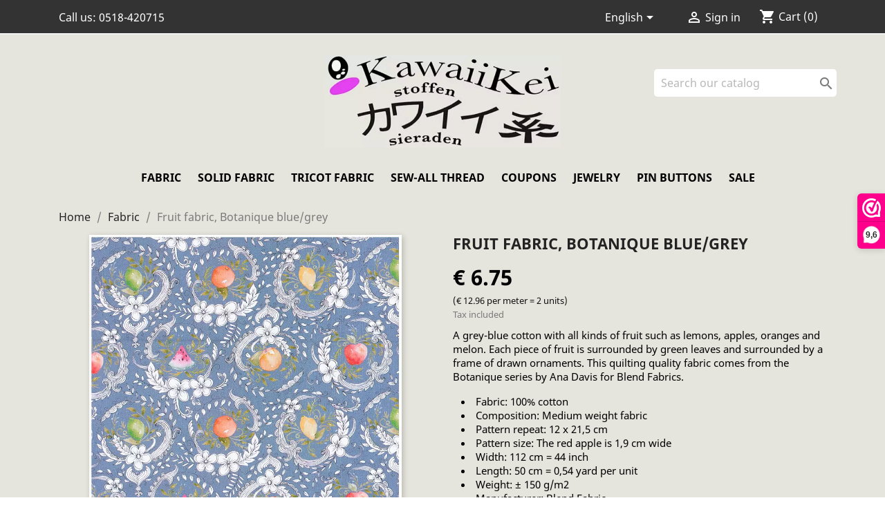

--- FILE ---
content_type: text/html; charset=utf-8
request_url: https://kawaiikei.nl/en/fabric/2005-fruit-fabric-botanique-bluegrey.html
body_size: 16044
content:
<!doctype html>
<html lang="en">

  <head>
    
      
  <meta charset="utf-8">


  <meta http-equiv="x-ua-compatible" content="ie=edge">



  <link rel="canonical" href="https://kawaiikei.nl/en/fabric/2005-fruit-fabric-botanique-bluegrey.html">

  <title>Fruit fabric, Botanique blue/grey cotton</title>
  <meta name="description" content="A grey-blue cotton with all kinds of fruit. Each piece of fruit is surrounded by green leaves and surrounded by a frame of drawn ornaments.">
  <meta name="keywords" content="">
        <link rel="canonical" href="https://kawaiikei.nl/en/fabric/2005-fruit-fabric-botanique-bluegrey.html">
    
                  <link rel="alternate" href="https://kawaiikei.nl/nl/stoffen/2005-fruit-stof-botanique-blauwgrijs.html" hreflang="nl-nl">
                  <link rel="alternate" href="https://kawaiikei.nl/en/fabric/2005-fruit-fabric-botanique-bluegrey.html" hreflang="en-US">
        



  <meta name="viewport" content="width=device-width, initial-scale=1">



  <link rel="icon" type="image/vnd.microsoft.icon" href="https://kawaiikei.nl/img/favicon.ico?1618323762">
  <link rel="shortcut icon" type="image/x-icon" href="https://kawaiikei.nl/img/favicon.ico?1618323762">



    <link rel="stylesheet" href="https://kawaiikei.nl/themes/classic/assets/css/theme.css" type="text/css" media="all">
  <link rel="stylesheet" href="https://kawaiikei.nl/modules/blockreassurance/views/dist/front.css" type="text/css" media="all">
  <link rel="stylesheet" href="https://kawaiikei.nl/modules/ps_socialfollow/views/css/ps_socialfollow.css" type="text/css" media="all">
  <link rel="stylesheet" href="https://kawaiikei.nl/modules/ps_searchbar/ps_searchbar.css" type="text/css" media="all">
  <link rel="stylesheet" href="https://kawaiikei.nl/modules/paypal/views/css/paypal_fo.css" type="text/css" media="all">
  <link rel="stylesheet" href="https://kawaiikei.nl/modules/sisow/res/giroeps.min.css" type="text/css" media="all">
  <link rel="stylesheet" href="https://kawaiikei.nl/js/jquery/ui/themes/base/minified/jquery-ui.min.css" type="text/css" media="all">
  <link rel="stylesheet" href="https://kawaiikei.nl/js/jquery/ui/themes/base/minified/jquery.ui.theme.min.css" type="text/css" media="all">
  <link rel="stylesheet" href="https://kawaiikei.nl/modules/blockwishlist/public/wishlist.css" type="text/css" media="all">
  <link rel="stylesheet" href="https://kawaiikei.nl/themes/classic/assets/css/custom.css" type="text/css" media="all">




  

  <script type="text/javascript">
        var blockwishlistController = "https:\/\/kawaiikei.nl\/en\/module\/blockwishlist\/action";
        var prestashop = {"cart":{"products":[],"totals":{"total":{"type":"total","label":"Total","amount":0,"value":"\u20ac\u00a00.00"},"total_including_tax":{"type":"total","label":"Total (tax incl.)","amount":0,"value":"\u20ac\u00a00.00"},"total_excluding_tax":{"type":"total","label":"Total (tax excl.)","amount":0,"value":"\u20ac\u00a00.00"}},"subtotals":{"products":{"type":"products","label":"Subtotal","amount":0,"value":"\u20ac\u00a00.00"},"discounts":null,"shipping":{"type":"shipping","label":"Shipping","amount":0,"value":""},"tax":{"type":"tax","label":"Included taxes","amount":0,"value":"\u20ac\u00a00.00"}},"products_count":0,"summary_string":"0 items","vouchers":{"allowed":1,"added":[]},"discounts":[],"minimalPurchase":0,"minimalPurchaseRequired":""},"currency":{"id":1,"name":"Euro","iso_code":"EUR","iso_code_num":"978","sign":"\u20ac"},"customer":{"lastname":null,"firstname":null,"email":null,"birthday":null,"newsletter":null,"newsletter_date_add":null,"optin":null,"website":null,"company":null,"siret":null,"ape":null,"is_logged":false,"gender":{"type":null,"name":null},"addresses":[]},"language":{"name":"English","iso_code":"en","locale":"en-US","language_code":"en-US","is_rtl":"0","date_format_lite":"Y-m-d","date_format_full":"Y-m-d H:i:s","id":2},"page":{"title":"","canonical":"https:\/\/kawaiikei.nl\/en\/fabric\/2005-fruit-fabric-botanique-bluegrey.html","meta":{"title":"Fruit fabric, Botanique blue\/grey cotton","description":"A grey-blue cotton with all kinds of fruit. Each piece of fruit is surrounded by green leaves and surrounded by a frame of drawn ornaments.","keywords":"","robots":"index"},"page_name":"product","body_classes":{"lang-en":true,"lang-rtl":false,"country-NL":true,"currency-EUR":true,"layout-full-width":true,"page-product":true,"tax-display-enabled":true,"product-id-2005":true,"product-Fruit fabric, Botanique blue\/grey":true,"product-id-category-3":true,"product-id-manufacturer-7":true,"product-id-supplier-0":true,"product-available-for-order":true},"admin_notifications":[]},"shop":{"name":"KawaiiKei","logo":"https:\/\/kawaiikei.nl\/img\/kawaiikei-logo-1616937692.jpg","stores_icon":"https:\/\/kawaiikei.nl\/img\/logo_stores.png","favicon":"https:\/\/kawaiikei.nl\/img\/favicon.ico"},"urls":{"base_url":"https:\/\/kawaiikei.nl\/","current_url":"https:\/\/kawaiikei.nl\/en\/fabric\/2005-fruit-fabric-botanique-bluegrey.html","shop_domain_url":"https:\/\/kawaiikei.nl","img_ps_url":"https:\/\/kawaiikei.nl\/img\/","img_cat_url":"https:\/\/kawaiikei.nl\/img\/c\/","img_lang_url":"https:\/\/kawaiikei.nl\/img\/l\/","img_prod_url":"https:\/\/kawaiikei.nl\/img\/p\/","img_manu_url":"https:\/\/kawaiikei.nl\/img\/m\/","img_sup_url":"https:\/\/kawaiikei.nl\/img\/su\/","img_ship_url":"https:\/\/kawaiikei.nl\/img\/s\/","img_store_url":"https:\/\/kawaiikei.nl\/img\/st\/","img_col_url":"https:\/\/kawaiikei.nl\/img\/co\/","img_url":"https:\/\/kawaiikei.nl\/themes\/classic\/assets\/img\/","css_url":"https:\/\/kawaiikei.nl\/themes\/classic\/assets\/css\/","js_url":"https:\/\/kawaiikei.nl\/themes\/classic\/assets\/js\/","pic_url":"https:\/\/kawaiikei.nl\/upload\/","pages":{"address":"https:\/\/kawaiikei.nl\/en\/address","addresses":"https:\/\/kawaiikei.nl\/en\/addresses","authentication":"https:\/\/kawaiikei.nl\/en\/login","cart":"https:\/\/kawaiikei.nl\/en\/cart","category":"https:\/\/kawaiikei.nl\/en\/index.php?controller=category","cms":"https:\/\/kawaiikei.nl\/en\/index.php?controller=cms","contact":"https:\/\/kawaiikei.nl\/en\/contact-us","discount":"https:\/\/kawaiikei.nl\/en\/discount","guest_tracking":"https:\/\/kawaiikei.nl\/en\/guest-tracking","history":"https:\/\/kawaiikei.nl\/en\/order-history","identity":"https:\/\/kawaiikei.nl\/en\/identity","index":"https:\/\/kawaiikei.nl\/en\/","my_account":"https:\/\/kawaiikei.nl\/en\/my-account","order_confirmation":"https:\/\/kawaiikei.nl\/en\/order-confirmation","order_detail":"https:\/\/kawaiikei.nl\/en\/index.php?controller=order-detail","order_follow":"https:\/\/kawaiikei.nl\/en\/order-follow","order":"https:\/\/kawaiikei.nl\/en\/order","order_return":"https:\/\/kawaiikei.nl\/en\/index.php?controller=order-return","order_slip":"https:\/\/kawaiikei.nl\/en\/credit-slip","pagenotfound":"https:\/\/kawaiikei.nl\/en\/page-not-found","password":"https:\/\/kawaiikei.nl\/en\/password-recovery","pdf_invoice":"https:\/\/kawaiikei.nl\/en\/index.php?controller=pdf-invoice","pdf_order_return":"https:\/\/kawaiikei.nl\/en\/index.php?controller=pdf-order-return","pdf_order_slip":"https:\/\/kawaiikei.nl\/en\/index.php?controller=pdf-order-slip","prices_drop":"https:\/\/kawaiikei.nl\/en\/prices-drop","product":"https:\/\/kawaiikei.nl\/en\/index.php?controller=product","search":"https:\/\/kawaiikei.nl\/en\/search","sitemap":"https:\/\/kawaiikei.nl\/en\/sitemap","stores":"https:\/\/kawaiikei.nl\/en\/stores","supplier":"https:\/\/kawaiikei.nl\/en\/supplier","register":"https:\/\/kawaiikei.nl\/en\/login?create_account=1","order_login":"https:\/\/kawaiikei.nl\/en\/order?login=1"},"alternative_langs":{"nl-nl":"https:\/\/kawaiikei.nl\/nl\/stoffen\/2005-fruit-stof-botanique-blauwgrijs.html","en-US":"https:\/\/kawaiikei.nl\/en\/fabric\/2005-fruit-fabric-botanique-bluegrey.html"},"theme_assets":"\/themes\/classic\/assets\/","actions":{"logout":"https:\/\/kawaiikei.nl\/en\/?mylogout="},"no_picture_image":{"bySize":{"small_default":{"url":"https:\/\/kawaiikei.nl\/img\/p\/en-default-small_default.jpg","width":98,"height":98},"cart_default":{"url":"https:\/\/kawaiikei.nl\/img\/p\/en-default-cart_default.jpg","width":125,"height":125},"home_default":{"url":"https:\/\/kawaiikei.nl\/img\/p\/en-default-home_default.jpg","width":250,"height":250},"medium_default":{"url":"https:\/\/kawaiikei.nl\/img\/p\/en-default-medium_default.jpg","width":452,"height":452},"large_default":{"url":"https:\/\/kawaiikei.nl\/img\/p\/en-default-large_default.jpg","width":800,"height":800}},"small":{"url":"https:\/\/kawaiikei.nl\/img\/p\/en-default-small_default.jpg","width":98,"height":98},"medium":{"url":"https:\/\/kawaiikei.nl\/img\/p\/en-default-home_default.jpg","width":250,"height":250},"large":{"url":"https:\/\/kawaiikei.nl\/img\/p\/en-default-large_default.jpg","width":800,"height":800},"legend":""}},"configuration":{"display_taxes_label":true,"display_prices_tax_incl":true,"is_catalog":false,"show_prices":true,"opt_in":{"partner":false},"quantity_discount":{"type":"price","label":"Unit price"},"voucher_enabled":1,"return_enabled":1},"field_required":[],"breadcrumb":{"links":[{"title":"Home","url":"https:\/\/kawaiikei.nl\/en\/"},{"title":"Fabric","url":"https:\/\/kawaiikei.nl\/en\/3-fabric"},{"title":"Fruit fabric, Botanique blue\/grey","url":"https:\/\/kawaiikei.nl\/en\/fabric\/2005-fruit-fabric-botanique-bluegrey.html"}],"count":3},"link":{"protocol_link":"https:\/\/","protocol_content":"https:\/\/"},"time":1768435462,"static_token":"ea9a36625ec6a5cd20fba2ddb44a1e79","token":"1af3654d01fa2454bce8b3ed0b300de6","debug":false};
        var productsAlreadyTagged = [];
        var psr_icon_color = "#0C0C0C";
        var removeFromWishlistUrl = "https:\/\/kawaiikei.nl\/en\/module\/blockwishlist\/action?action=deleteProductFromWishlist";
        var wishlistAddProductToCartUrl = "https:\/\/kawaiikei.nl\/en\/module\/blockwishlist\/action?action=addProductToCart";
        var wishlistUrl = "https:\/\/kawaiikei.nl\/en\/module\/blockwishlist\/view";
      </script>



  <script async src="https://www.googletagmanager.com/gtag/js?id=G-BSN4H5E2NC"></script>
<script>
  window.dataLayer = window.dataLayer || [];
  function gtag(){dataLayer.push(arguments);}
  gtag('js', new Date());
  gtag(
    'config',
    'G-BSN4H5E2NC',
    {
      'debug_mode':false
      , 'anonymize_ip': true                }
  );
</script>


<script type="text/javascript">
(function() {
    _webwinkelkeur_id = 1203564;
    var js = document.createElement("script"); js.type = "text/javascript";
    js.async = true; js.src = "//www.webwinkelkeur.nl/js/sidebar.js";
    var s = document.getElementsByTagName("script")[0]; s.parentNode.insertBefore(js, s);
})();
</script>




    
  <meta property="og:type" content="product">
  <meta property="og:url" content="https://kawaiikei.nl/en/fabric/2005-fruit-fabric-botanique-bluegrey.html">
  <meta property="og:title" content="Fruit fabric, Botanique blue/grey cotton">
  <meta property="og:site_name" content="KawaiiKei">
  <meta property="og:description" content="A grey-blue cotton with all kinds of fruit. Each piece of fruit is surrounded by green leaves and surrounded by a frame of drawn ornaments.">
  <meta property="og:image" content="https://kawaiikei.nl/1831-large_default/fruit-fabric-botanique-bluegrey.jpg">
      <meta property="product:pretax_price:amount" content="5.578512">
    <meta property="product:pretax_price:currency" content="EUR">
    <meta property="product:price:amount" content="6.75">
    <meta property="product:price:currency" content="EUR">
      <meta property="product:weight:value" content="0.110000">
  <meta property="product:weight:units" content="kg">
  
  </head>

  <body id="product" class="lang-en country-nl currency-eur layout-full-width page-product tax-display-enabled product-id-2005 product-fruit-fabric-botanique-blue-grey product-id-category-3 product-id-manufacturer-7 product-id-supplier-0 product-available-for-order">

    
      
    

    <main>
      
              

      <header id="header">
        
          
  <div class="header-banner">
    
  </div>



  <nav class="header-nav">
    <div class="container">
      <div class="row">
        <div class="hidden-sm-down">
          <div class="col-md-5 col-xs-12">
            <div id="_desktop_contact_link">
  <div id="contact-link">
                Call us: <span>0518-420715</span>
      </div>
</div>

          </div>
          <div class="col-md-7 right-nav">
              <div id="_desktop_language_selector">
  <div class="language-selector-wrapper">
    <span id="language-selector-label" class="hidden-md-up">Language:</span>
    <div class="language-selector dropdown js-dropdown">
      <button data-toggle="dropdown" class="hidden-sm-down btn-unstyle" aria-haspopup="true" aria-expanded="false" aria-label="Language dropdown">
        <span class="expand-more">English</span>
        <i class="material-icons expand-more">&#xE5C5;</i>
      </button>
      <ul class="dropdown-menu hidden-sm-down" aria-labelledby="language-selector-label">
                  <li >
            <a href="https://kawaiikei.nl/nl/stoffen/2005-fruit-stof-botanique-blauwgrijs.html" class="dropdown-item" data-iso-code="nl">Nederlands</a>
          </li>
                  <li  class="current" >
            <a href="https://kawaiikei.nl/en/fabric/2005-fruit-fabric-botanique-bluegrey.html" class="dropdown-item" data-iso-code="en">English</a>
          </li>
              </ul>
      <select class="link hidden-md-up" aria-labelledby="language-selector-label">
                  <option value="https://kawaiikei.nl/nl/stoffen/2005-fruit-stof-botanique-blauwgrijs.html" data-iso-code="nl">
            Nederlands
          </option>
                  <option value="https://kawaiikei.nl/en/fabric/2005-fruit-fabric-botanique-bluegrey.html" selected="selected" data-iso-code="en">
            English
          </option>
              </select>
    </div>
  </div>
</div>
<div id="_desktop_currency_selector">
  <div class="currency-selector dropdown js-dropdown">
    <span id="currency-selector-label">Currency:</span>
    <button data-target="#" data-toggle="dropdown" class="hidden-sm-down btn-unstyle" aria-haspopup="true" aria-expanded="false" aria-label="Currency dropdown">
      <span class="expand-more _gray-darker">EUR €</span>
      <i class="material-icons expand-more">&#xE5C5;</i>
    </button>
    <ul class="dropdown-menu hidden-sm-down" aria-labelledby="currency-selector-label">
              <li  class="current" >
          <a title="Euro" rel="nofollow" href="https://kawaiikei.nl/en/fabric/2005-fruit-fabric-botanique-bluegrey.html?SubmitCurrency=1&amp;id_currency=1" class="dropdown-item">EUR €</a>
        </li>
          </ul>
    <select class="link hidden-md-up" aria-labelledby="currency-selector-label">
              <option value="https://kawaiikei.nl/en/fabric/2005-fruit-fabric-botanique-bluegrey.html?SubmitCurrency=1&amp;id_currency=1" selected="selected">EUR €</option>
          </select>
  </div>
</div>
<div id="_desktop_user_info">
  <div class="user-info">
          <a
        href="https://kawaiikei.nl/en/my-account"
        title="Log in to your customer account"
        rel="nofollow"
      >
        <i class="material-icons">&#xE7FF;</i>
        <span class="hidden-sm-down">Sign in</span>
      </a>
      </div>
</div>
<div id="_desktop_cart">
  <div class="blockcart cart-preview inactive" data-refresh-url="//kawaiikei.nl/en/module/ps_shoppingcart/ajax">
    <div class="header">
              <i class="material-icons shopping-cart">shopping_cart</i>
        <span class="hidden-sm-down">Cart</span>
        <span class="cart-products-count">(0)</span>
          </div>
  </div>
</div>

          </div>
        </div>
        <div class="hidden-md-up text-sm-center mobile">
          <div class="float-xs-left" id="menu-icon">
            <i class="material-icons d-inline">&#xE5D2;</i>
          </div>
          <div class="float-xs-right" id="_mobile_cart"></div>
          <div class="float-xs-right" id="_mobile_user_info"></div>
          <div class="top-logo" id="_mobile_logo"></div>
          <div class="clearfix"></div>
        </div>
      </div>
    </div>
  </nav>



  <div class="header-top">
    <div class="container">
       <div class="row">
        <div class="col-md-2 hidden-sm-down" id="_desktop_logo">
                            <a href="https://kawaiikei.nl/">
                  <img class="logo img-responsive" src="https://kawaiikei.nl/img/kawaiikei-logo-1616937692.jpg" alt="KawaiiKei">
                </a>
                    </div>
        <div class="col-md-10 col-sm-12 position-static">
          

<div class="menu js-top-menu position-static hidden-sm-down" id="_desktop_top_menu">
    
          <ul class="top-menu" id="top-menu" data-depth="0">
                    <li class="category" id="category-3">
                          <a
                class="dropdown-item"
                href="https://kawaiikei.nl/en/3-fabric" data-depth="0"
                              >
                                                                      <span class="float-xs-right hidden-md-up">
                    <span data-target="#top_sub_menu_73316" data-toggle="collapse" class="navbar-toggler collapse-icons">
                      <i class="material-icons add">&#xE313;</i>
                      <i class="material-icons remove">&#xE316;</i>
                    </span>
                  </span>
                                Fabric
              </a>
                            <div  class="popover sub-menu js-sub-menu collapse" id="top_sub_menu_73316">
                
          <ul class="top-menu"  data-depth="1">
                    <li class="category" id="category-50">
                          <a
                class="dropdown-item dropdown-submenu"
                href="https://kawaiikei.nl/en/50-flower-fabric" data-depth="1"
                              >
                                Flower fabric
              </a>
                          </li>
                    <li class="category" id="category-53">
                          <a
                class="dropdown-item dropdown-submenu"
                href="https://kawaiikei.nl/en/53-animal-fabric" data-depth="1"
                              >
                                                                      <span class="float-xs-right hidden-md-up">
                    <span data-target="#top_sub_menu_36063" data-toggle="collapse" class="navbar-toggler collapse-icons">
                      <i class="material-icons add">&#xE313;</i>
                      <i class="material-icons remove">&#xE316;</i>
                    </span>
                  </span>
                                Animal Fabric
              </a>
                            <div  class="collapse" id="top_sub_menu_36063">
                
          <ul class="top-menu"  data-depth="2">
                    <li class="category" id="category-59">
                          <a
                class="dropdown-item"
                href="https://kawaiikei.nl/en/59-bugs-and-insects-fabric" data-depth="2"
                              >
                                Bugs and insects fabric
              </a>
                          </li>
                    <li class="category" id="category-62">
                          <a
                class="dropdown-item"
                href="https://kawaiikei.nl/en/62-cat-fabric" data-depth="2"
                              >
                                Cat fabric
              </a>
                          </li>
                    <li class="category" id="category-68">
                          <a
                class="dropdown-item"
                href="https://kawaiikei.nl/en/68-unicorn-fabric" data-depth="2"
                              >
                                Unicorn Fabric
              </a>
                          </li>
              </ul>
    
              </div>
                          </li>
                    <li class="category" id="category-52">
                          <a
                class="dropdown-item dropdown-submenu"
                href="https://kawaiikei.nl/en/52-disney-fabric" data-depth="1"
                              >
                                Disney fabric
              </a>
                          </li>
                    <li class="category" id="category-54">
                          <a
                class="dropdown-item dropdown-submenu"
                href="https://kawaiikei.nl/en/54-fantasy-fabric" data-depth="1"
                              >
                                                                      <span class="float-xs-right hidden-md-up">
                    <span data-target="#top_sub_menu_6735" data-toggle="collapse" class="navbar-toggler collapse-icons">
                      <i class="material-icons add">&#xE313;</i>
                      <i class="material-icons remove">&#xE316;</i>
                    </span>
                  </span>
                                Fantasy fabric
              </a>
                            <div  class="collapse" id="top_sub_menu_6735">
                
          <ul class="top-menu"  data-depth="2">
                    <li class="category" id="category-56">
                          <a
                class="dropdown-item"
                href="https://kawaiikei.nl/en/56-flower-fairy-fabric" data-depth="2"
                              >
                                Flower Fairy Fabric
              </a>
                          </li>
                    <li class="category" id="category-57">
                          <a
                class="dropdown-item"
                href="https://kawaiikei.nl/en/57-galaxy-fabric" data-depth="2"
                              >
                                Galaxy fabric
              </a>
                          </li>
                    <li class="category" id="category-66">
                          <a
                class="dropdown-item"
                href="https://kawaiikei.nl/en/66-steampunk-fabric" data-depth="2"
                              >
                                Steampunk Fabric
              </a>
                          </li>
              </ul>
    
              </div>
                          </li>
                    <li class="category" id="category-55">
                          <a
                class="dropdown-item dropdown-submenu"
                href="https://kawaiikei.nl/en/55-holidays-fabrics" data-depth="1"
                              >
                                                                      <span class="float-xs-right hidden-md-up">
                    <span data-target="#top_sub_menu_1755" data-toggle="collapse" class="navbar-toggler collapse-icons">
                      <i class="material-icons add">&#xE313;</i>
                      <i class="material-icons remove">&#xE316;</i>
                    </span>
                  </span>
                                Holidays fabrics
              </a>
                            <div  class="collapse" id="top_sub_menu_1755">
                
          <ul class="top-menu"  data-depth="2">
                    <li class="category" id="category-69">
                          <a
                class="dropdown-item"
                href="https://kawaiikei.nl/en/69-christmas-fabric" data-depth="2"
                              >
                                Christmas fabric
              </a>
                          </li>
                    <li class="category" id="category-70">
                          <a
                class="dropdown-item"
                href="https://kawaiikei.nl/en/70-easter-fabric" data-depth="2"
                              >
                                Easter fabric
              </a>
                          </li>
                    <li class="category" id="category-71">
                          <a
                class="dropdown-item"
                href="https://kawaiikei.nl/en/71-valentine-fabric" data-depth="2"
                              >
                                Valentine Fabric
              </a>
                          </li>
                    <li class="category" id="category-72">
                          <a
                class="dropdown-item"
                href="https://kawaiikei.nl/en/72-halloween-fabric" data-depth="2"
                              >
                                Halloween fabric
              </a>
                          </li>
              </ul>
    
              </div>
                          </li>
                    <li class="category" id="category-104">
                          <a
                class="dropdown-item dropdown-submenu"
                href="https://kawaiikei.nl/en/104-folklore-fabrics" data-depth="1"
                              >
                                                                      <span class="float-xs-right hidden-md-up">
                    <span data-target="#top_sub_menu_78828" data-toggle="collapse" class="navbar-toggler collapse-icons">
                      <i class="material-icons add">&#xE313;</i>
                      <i class="material-icons remove">&#xE316;</i>
                    </span>
                  </span>
                                Folklore fabrics
              </a>
                            <div  class="collapse" id="top_sub_menu_78828">
                
          <ul class="top-menu"  data-depth="2">
                    <li class="category" id="category-51">
                          <a
                class="dropdown-item"
                href="https://kawaiikei.nl/en/51-delft-blue-fabric" data-depth="2"
                              >
                                Delft Blue fabric
              </a>
                          </li>
                    <li class="category" id="category-105">
                          <a
                class="dropdown-item"
                href="https://kawaiikei.nl/en/105-hindelopia-fabrics" data-depth="2"
                              >
                                Hindelopia Fabrics
              </a>
                          </li>
              </ul>
    
              </div>
                          </li>
                    <li class="category" id="category-58">
                          <a
                class="dropdown-item dropdown-submenu"
                href="https://kawaiikei.nl/en/58-hippie-fabric" data-depth="1"
                              >
                                                                      <span class="float-xs-right hidden-md-up">
                    <span data-target="#top_sub_menu_75537" data-toggle="collapse" class="navbar-toggler collapse-icons">
                      <i class="material-icons add">&#xE313;</i>
                      <i class="material-icons remove">&#xE316;</i>
                    </span>
                  </span>
                                Hippie Fabric
              </a>
                            <div  class="collapse" id="top_sub_menu_75537">
                
          <ul class="top-menu"  data-depth="2">
                    <li class="category" id="category-97">
                          <a
                class="dropdown-item"
                href="https://kawaiikei.nl/en/97-batik-fabric" data-depth="2"
                              >
                                Batik Fabric
              </a>
                          </li>
                    <li class="category" id="category-98">
                          <a
                class="dropdown-item"
                href="https://kawaiikei.nl/en/98-paisley-fabric" data-depth="2"
                              >
                                Paisley Fabric
              </a>
                          </li>
              </ul>
    
              </div>
                          </li>
                    <li class="category" id="category-60">
                          <a
                class="dropdown-item dropdown-submenu"
                href="https://kawaiikei.nl/en/60-japanese-fabric" data-depth="1"
                              >
                                                                      <span class="float-xs-right hidden-md-up">
                    <span data-target="#top_sub_menu_45756" data-toggle="collapse" class="navbar-toggler collapse-icons">
                      <i class="material-icons add">&#xE313;</i>
                      <i class="material-icons remove">&#xE316;</i>
                    </span>
                  </span>
                                Japanese Fabric
              </a>
                            <div  class="collapse" id="top_sub_menu_45756">
                
          <ul class="top-menu"  data-depth="2">
                    <li class="category" id="category-73">
                          <a
                class="dropdown-item"
                href="https://kawaiikei.nl/en/73-hello-kitty-fabric" data-depth="2"
                              >
                                Hello Kitty fabric
              </a>
                          </li>
                    <li class="category" id="category-74">
                          <a
                class="dropdown-item"
                href="https://kawaiikei.nl/en/74-kimono-fabric" data-depth="2"
                              >
                                Kimono fabric
              </a>
                          </li>
              </ul>
    
              </div>
                          </li>
                    <li class="category" id="category-61">
                          <a
                class="dropdown-item dropdown-submenu"
                href="https://kawaiikei.nl/en/61-maritime-fabrics" data-depth="1"
                              >
                                Maritime fabrics
              </a>
                          </li>
                    <li class="category" id="category-63">
                          <a
                class="dropdown-item dropdown-submenu"
                href="https://kawaiikei.nl/en/63-rainbow-fabric" data-depth="1"
                              >
                                Rainbow fabric
              </a>
                          </li>
                    <li class="category" id="category-64">
                          <a
                class="dropdown-item dropdown-submenu"
                href="https://kawaiikei.nl/en/64-skull-and-skeleton-fabrics" data-depth="1"
                              >
                                Skull and skeleton fabrics
              </a>
                          </li>
                    <li class="category" id="category-65">
                          <a
                class="dropdown-item dropdown-submenu"
                href="https://kawaiikei.nl/en/65-candy-fabric" data-depth="1"
                              >
                                Candy fabric
              </a>
                          </li>
                    <li class="category" id="category-67">
                          <a
                class="dropdown-item dropdown-submenu"
                href="https://kawaiikei.nl/en/67-tricot-fabric" data-depth="1"
                              >
                                Tricot fabric
              </a>
                          </li>
                    <li class="category" id="category-96">
                          <a
                class="dropdown-item dropdown-submenu"
                href="https://kawaiikei.nl/en/96-canvas-fabric" data-depth="1"
                              >
                                Canvas fabric
              </a>
                          </li>
              </ul>
    
              </div>
                          </li>
                    <li class="category" id="category-5">
                          <a
                class="dropdown-item"
                href="https://kawaiikei.nl/en/5-solid-fabric" data-depth="0"
                              >
                                Solid fabric
              </a>
                          </li>
                    <li class="category" id="category-67">
                          <a
                class="dropdown-item"
                href="https://kawaiikei.nl/en/67-tricot-fabric" data-depth="0"
                              >
                                Tricot fabric
              </a>
                          </li>
                    <li class="category" id="category-75">
                          <a
                class="dropdown-item"
                href="https://kawaiikei.nl/en/75-sew-all-thread" data-depth="0"
                              >
                                Sew-all thread
              </a>
                          </li>
                    <li class="category" id="category-6">
                          <a
                class="dropdown-item"
                href="https://kawaiikei.nl/en/6-coupons" data-depth="0"
                              >
                                Coupons
              </a>
                          </li>
                    <li class="category" id="category-8">
                          <a
                class="dropdown-item"
                href="https://kawaiikei.nl/en/8-jewelry-" data-depth="0"
                              >
                                                                      <span class="float-xs-right hidden-md-up">
                    <span data-target="#top_sub_menu_67888" data-toggle="collapse" class="navbar-toggler collapse-icons">
                      <i class="material-icons add">&#xE313;</i>
                      <i class="material-icons remove">&#xE316;</i>
                    </span>
                  </span>
                                Jewelry
              </a>
                            <div  class="popover sub-menu js-sub-menu collapse" id="top_sub_menu_67888">
                
          <ul class="top-menu"  data-depth="1">
                    <li class="category" id="category-78">
                          <a
                class="dropdown-item dropdown-submenu"
                href="https://kawaiikei.nl/en/78-flower-jewelry" data-depth="1"
                              >
                                Flower jewelry
              </a>
                          </li>
                    <li class="category" id="category-79">
                          <a
                class="dropdown-item dropdown-submenu"
                href="https://kawaiikei.nl/en/79-animal-jewelry" data-depth="1"
                              >
                                Animal jewelry
              </a>
                          </li>
                    <li class="category" id="category-80">
                          <a
                class="dropdown-item dropdown-submenu"
                href="https://kawaiikei.nl/en/80-unicorn-jewelry" data-depth="1"
                              >
                                Unicorn jewelry
              </a>
                          </li>
                    <li class="category" id="category-81">
                          <a
                class="dropdown-item dropdown-submenu"
                href="https://kawaiikei.nl/en/81-fantasy-jewelry" data-depth="1"
                              >
                                Fantasy jewelry
              </a>
                          </li>
                    <li class="category" id="category-82">
                          <a
                class="dropdown-item dropdown-submenu"
                href="https://kawaiikei.nl/en/82-handmade-jewelry" data-depth="1"
                              >
                                Handmade jewelry
              </a>
                          </li>
                    <li class="category" id="category-83">
                          <a
                class="dropdown-item dropdown-submenu"
                href="https://kawaiikei.nl/en/83-religionsymbols-jewelry" data-depth="1"
                              >
                                Religion/symbols jewelry
              </a>
                          </li>
                    <li class="category" id="category-84">
                          <a
                class="dropdown-item dropdown-submenu"
                href="https://kawaiikei.nl/en/84-kawaii-jewelry" data-depth="1"
                              >
                                Kawaii jewelry
              </a>
                          </li>
              </ul>
    
              </div>
                          </li>
                    <li class="category" id="category-10">
                          <a
                class="dropdown-item"
                href="https://kawaiikei.nl/en/10-pin-buttons" data-depth="0"
                              >
                                                                      <span class="float-xs-right hidden-md-up">
                    <span data-target="#top_sub_menu_34713" data-toggle="collapse" class="navbar-toggler collapse-icons">
                      <i class="material-icons add">&#xE313;</i>
                      <i class="material-icons remove">&#xE316;</i>
                    </span>
                  </span>
                                Pin buttons
              </a>
                            <div  class="popover sub-menu js-sub-menu collapse" id="top_sub_menu_34713">
                
          <ul class="top-menu"  data-depth="1">
                    <li class="category" id="category-88">
                          <a
                class="dropdown-item dropdown-submenu"
                href="https://kawaiikei.nl/en/88-animal-pin-buttons" data-depth="1"
                              >
                                Animal pin buttons
              </a>
                          </li>
                    <li class="category" id="category-89">
                          <a
                class="dropdown-item dropdown-submenu"
                href="https://kawaiikei.nl/en/89-my-little-pony-pin-buttons" data-depth="1"
                              >
                                My Little Pony Pin Buttons
              </a>
                          </li>
                    <li class="category" id="category-90">
                          <a
                class="dropdown-item dropdown-submenu"
                href="https://kawaiikei.nl/en/90-pokemon-pin-buttons" data-depth="1"
                              >
                                Pokemon Pin Buttons
              </a>
                          </li>
                    <li class="category" id="category-91">
                          <a
                class="dropdown-item dropdown-submenu"
                href="https://kawaiikei.nl/en/91-precure-all-stars-pin-buttons" data-depth="1"
                              >
                                Precure All Stars Pin Buttons
              </a>
                          </li>
                    <li class="category" id="category-92">
                          <a
                class="dropdown-item dropdown-submenu"
                href="https://kawaiikei.nl/en/92-sailor-moon-pin-buttons" data-depth="1"
                              >
                                Sailor Moon Pin Buttons
              </a>
                          </li>
                    <li class="category" id="category-93">
                          <a
                class="dropdown-item dropdown-submenu"
                href="https://kawaiikei.nl/en/93-super-mario-pin-buttons" data-depth="1"
                              >
                                Super Mario Pin Buttons
              </a>
                          </li>
                    <li class="category" id="category-94">
                          <a
                class="dropdown-item dropdown-submenu"
                href="https://kawaiikei.nl/en/94-pocket-mirrors" data-depth="1"
                              >
                                Pocket mirrors
              </a>
                          </li>
                    <li class="category" id="category-95">
                          <a
                class="dropdown-item dropdown-submenu"
                href="https://kawaiikei.nl/en/95-magnets" data-depth="1"
                              >
                                Magnets
              </a>
                          </li>
              </ul>
    
              </div>
                          </li>
                    <li class="category" id="category-100">
                          <a
                class="dropdown-item"
                href="https://kawaiikei.nl/en/100-sale" data-depth="0"
                              >
                                Sale
              </a>
                          </li>
              </ul>
    
    <div class="clearfix"></div>
</div>
<!-- Block search module TOP -->
<div id="search_widget" class="search-widget" data-search-controller-url="//kawaiikei.nl/en/search">
	<form method="get" action="//kawaiikei.nl/en/search">
		<input type="hidden" name="controller" value="search">
		<input type="text" name="s" value="" placeholder="Search our catalog" aria-label="Search">
		<button type="submit">
			<i class="material-icons search">&#xE8B6;</i>
      <span class="hidden-xl-down">Search</span>
		</button>
	</form>
</div>
<!-- /Block search module TOP -->

          <div class="clearfix"></div>
        </div>
      </div>
      <div id="mobile_top_menu_wrapper" class="row hidden-md-up" style="display:none;">
        <div class="js-top-menu mobile" id="_mobile_top_menu"></div>
        <div class="js-top-menu-bottom">
          <div id="_mobile_currency_selector"></div>
          <div id="_mobile_language_selector"></div>
          <div id="_mobile_contact_link"></div>
        </div>
      </div>
    </div>
  </div>
  

        
      </header>

      
        
<aside id="notifications">
  <div class="container">
    
    
    
      </div>
</aside>
      

      <section id="wrapper">
        
        <div class="container">
          
            <nav data-depth="3" class="breadcrumb hidden-sm-down">
  <ol itemscope itemtype="http://schema.org/BreadcrumbList">
    
              
          <li itemprop="itemListElement" itemscope itemtype="https://schema.org/ListItem">
                          <a itemprop="item" href="https://kawaiikei.nl/en/"><span itemprop="name">Home</span></a>
                        <meta itemprop="position" content="1">
          </li>
        
              
          <li itemprop="itemListElement" itemscope itemtype="https://schema.org/ListItem">
                          <a itemprop="item" href="https://kawaiikei.nl/en/3-fabric"><span itemprop="name">Fabric</span></a>
                        <meta itemprop="position" content="2">
          </li>
        
              
          <li itemprop="itemListElement" itemscope itemtype="https://schema.org/ListItem">
                          <span itemprop="name">Fruit fabric, Botanique blue/grey</span>
                        <meta itemprop="position" content="3">
          </li>
        
          
  </ol>
</nav>
          

          

          
  <div id="content-wrapper">
    
    

  <section id="main" itemscope itemtype="https://schema.org/Product">
    <meta itemprop="url" content="https://kawaiikei.nl/en/fabric/2005-fruit-fabric-botanique-bluegrey.html">

    <div class="row product-container">
      <div class="col-md-6">
        
          <section class="page-content" id="content">
            
              
    <ul class="product-flags">
            </ul>


              
                <div class="images-container">
  
    <div class="product-cover">
              <img class="js-qv-product-cover" src="https://kawaiikei.nl/1831-large_default/fruit-fabric-botanique-bluegrey.jpg" alt="Fruit fabric, Botanique blue/grey cotton" title="Fruit fabric, Botanique blue/grey cotton" style="width:100%;" itemprop="image">
        <div class="layer hidden-sm-down" data-toggle="modal" data-target="#product-modal">
          <i class="material-icons zoom-in">search</i>
        </div>
          </div>
  

  
    <div class="js-qv-mask mask">
      <ul class="product-images js-qv-product-images">
                  <li class="thumb-container">
            <img
              class="thumb js-thumb  selected "
              data-image-medium-src="https://kawaiikei.nl/1831-medium_default/fruit-fabric-botanique-bluegrey.jpg"
              data-image-large-src="https://kawaiikei.nl/1831-large_default/fruit-fabric-botanique-bluegrey.jpg"
              src="https://kawaiikei.nl/1831-home_default/fruit-fabric-botanique-bluegrey.jpg"
              alt="Fruit fabric, Botanique blue/grey cotton"
              title="Fruit fabric, Botanique blue/grey cotton"
              width="100"
              itemprop="image"
            >
          </li>
                  <li class="thumb-container">
            <img
              class="thumb js-thumb "
              data-image-medium-src="https://kawaiikei.nl/1832-medium_default/fruit-fabric-botanique-bluegrey.jpg"
              data-image-large-src="https://kawaiikei.nl/1832-large_default/fruit-fabric-botanique-bluegrey.jpg"
              src="https://kawaiikei.nl/1832-home_default/fruit-fabric-botanique-bluegrey.jpg"
              alt="Fruit fabric, Botanique blue/grey"
              title="Fruit fabric, Botanique blue/grey"
              width="100"
              itemprop="image"
            >
          </li>
                  <li class="thumb-container">
            <img
              class="thumb js-thumb "
              data-image-medium-src="https://kawaiikei.nl/1833-medium_default/fruit-fabric-botanique-bluegrey.jpg"
              data-image-large-src="https://kawaiikei.nl/1833-large_default/fruit-fabric-botanique-bluegrey.jpg"
              src="https://kawaiikei.nl/1833-home_default/fruit-fabric-botanique-bluegrey.jpg"
              alt="Fruit fabric, Botanique blue/grey, half width"
              title="Fruit fabric, Botanique blue/grey, half width"
              width="100"
              itemprop="image"
            >
          </li>
              </ul>
    </div>
  

</div>
              
              <div class="scroll-box-arrows">
                <i class="material-icons left">&#xE314;</i>
                <i class="material-icons right">&#xE315;</i>
              </div>

            
          </section>
        
        </div>
        <div class="col-md-6">
          
            
              <h1 class="h1" itemprop="name">Fruit fabric, Botanique blue/grey</h1>
            
          
          
              <div class="product-prices">
    
          

    
      <div
        class="product-price h5 "
        itemprop="offers"
        itemscope
        itemtype="https://schema.org/Offer"
      >
        <link itemprop="availability" href="https://schema.org/InStock"/>
        <meta itemprop="priceCurrency" content="EUR">

        <div class="current-price">
          <span itemprop="price" content="6.75">€ 6.75</span>

                  </div>

        
                      <p class="product-unit-price sub">(€ 12.96 per meter = 2 units)</p>
                  
      </div>
    

    
          

    
          

    
          

    

    <div class="tax-shipping-delivery-label">
              Tax included
            
      
                        </div>
  </div>
          

          <div class="product-information">
            
              <div id="product-description-short-2005" class="product-description" itemprop="description"><p>A grey-blue cotton with all kinds of fruit such as lemons, apples, oranges and melon. Each piece of fruit is surrounded by green leaves and surrounded by a frame of drawn ornaments. This quilting quality fabric comes from the Botanique series by Ana Davis for Blend Fabrics.</p>
<ul>
<li>Fabric: 100% cotton</li>
<li>Composition: Medium weight fabric</li>
<li>Pattern repeat: 12 x 21,5 cm</li>
<li>Pattern size: The red apple is 1,9 cm wide</li>
<li>Width: 112 cm = 44 inch</li>
<li>Length: 50 cm = 0,54 yard per unit</li>
<li>Weight: ± 150 g/m2</li>
<li>Manufacturer: Blend Fabric</li>
<li>Collection: Botanique</li>
<li>Designer: Ana Davis</li>
</ul>
<p><strong>Price per meter = 1,09 yard</strong> (2 units)  € 13,50 - 4% = <b>€ 12,96</b></p>
<p><strong>Buy more save more !<br /></strong>The rising discount will automatically be deducted from the cart. </p></div>
            

            
            <div class="product-actions">
              
                <form action="https://kawaiikei.nl/en/cart" method="post" id="add-to-cart-or-refresh">
                  <input type="hidden" name="token" value="ea9a36625ec6a5cd20fba2ddb44a1e79">
                  <input type="hidden" name="id_product" value="2005" id="product_page_product_id">
                  <input type="hidden" name="id_customization" value="0" id="product_customization_id">

                  
                    <div class="product-variants">
  </div>
                  

                  
                                      

                  
                    <section class="product-discounts">
  </section>
                  

                  
                    <div class="product-add-to-cart">
      <span class="control-label">Quantity</span>

    
      <div class="product-quantity clearfix">
        <div class="qty">
          <input
            type="number"
            name="qty"
            id="quantity_wanted"
            value="1"
            class="input-group"
            min="1"
            aria-label="Quantity"
          >
        </div>

        <div class="add">
          <button
            class="btn btn-primary add-to-cart"
            data-button-action="add-to-cart"
            type="submit"
                      >
            <i class="material-icons shopping-cart">&#xE547;</i>
            Add to cart
          </button>
        </div>

        <div
  class="wishlist-button"
  data-url="https://kawaiikei.nl/en/module/blockwishlist/action?action=deleteProductFromWishlist"
  data-product-id="2005"
  data-product-attribute-id="0"
  data-is-logged=""
  data-list-id="1"
  data-checked="true"
  data-is-product="true"
></div>


      </div>
    

    
      <span id="product-availability">
              </span>
    

    
      <p class="product-minimal-quantity">
              </p>
    
  </div>
                  

                  
                    <div class="product-additional-info">
  

      <div class="social-sharing">
      <span>Share</span>
      <ul>
                  <li class="facebook icon-gray"><a href="https://www.facebook.com/sharer.php?u=https%3A%2F%2Fkawaiikei.nl%2Fen%2Ffabric%2F2005-fruit-fabric-botanique-bluegrey.html" class="text-hide" title="Share" target="_blank">Share</a></li>
                  <li class="twitter icon-gray"><a href="https://twitter.com/intent/tweet?text=Fruit+fabric%2C+Botanique+blue%2Fgrey https%3A%2F%2Fkawaiikei.nl%2Fen%2Ffabric%2F2005-fruit-fabric-botanique-bluegrey.html" class="text-hide" title="Tweet" target="_blank">Tweet</a></li>
                  <li class="pinterest icon-gray"><a href="https://www.pinterest.com/pin/create/button/?url=https%3A%2F%2Fkawaiikei.nl%2Fen%2Ffabric%2F2005-fruit-fabric-botanique-bluegrey.html/&amp;media=https%3A%2F%2Fkawaiikei.nl%2F1831%2Ffruit-fabric-botanique-bluegrey.jpg&amp;description=Fruit+fabric%2C+Botanique+blue%2Fgrey" class="text-hide" title="Pinterest" target="_blank">Pinterest</a></li>
              </ul>
    </div>
  

</div>
                  

                                    
                </form>
              

            </div>

            
              <div class="blockreassurance_product">
            <div>
            <span class="item-product">
                                                        <img class="svg invisible" src="/modules/blockreassurance/views/img/reassurance/pack2/carrier.svg">
                                    &nbsp;
            </span>
                          <p class="block-title" style="color:#000000;">For shipping cost see our faq </p>
                    </div>
            <div>
            <span class="item-product">
                                                        <img class="svg invisible" src="/modules/blockreassurance/views/img//reassurance/pack2/parcel.svg">
                                    &nbsp;
            </span>
                          <p class="block-title" style="color:#000000;">Shipping within 48 hours on working days</p>
                    </div>
            <div>
            <span class="item-product">
                                                        <img class="svg invisible" src="/modules/blockreassurance/views/img/img_perso/1592818900.svg">
                                    &nbsp;
            </span>
                          <p class="block-title" style="color:#000000;">A member of Webwinkelkeur</p>
                    </div>
        <div class="clearfix"></div>
</div>

            

            
              <div class="tabs">
                <ul class="nav nav-tabs" role="tablist">
                                    <li class="nav-item">
                    <a
                      class="nav-link active"
                      data-toggle="tab"
                      href="#product-details"
                      role="tab"
                      aria-controls="product-details"
                       aria-selected="true">Product Details</a>
                  </li>
                                                    </ul>

                <div class="tab-content" id="tab-content">
                 <div class="tab-pane fade in" id="description" role="tabpanel">
                   
                     <div class="product-description"></div>
                   
                 </div>

                 
                   <div class="tab-pane fade in active"
     id="product-details"
     data-product="{&quot;id_shop_default&quot;:&quot;1&quot;,&quot;id_manufacturer&quot;:&quot;7&quot;,&quot;id_supplier&quot;:&quot;0&quot;,&quot;reference&quot;:&quot;sk602&quot;,&quot;is_virtual&quot;:&quot;0&quot;,&quot;delivery_in_stock&quot;:&quot;&quot;,&quot;delivery_out_stock&quot;:&quot;&quot;,&quot;id_category_default&quot;:&quot;3&quot;,&quot;on_sale&quot;:&quot;0&quot;,&quot;online_only&quot;:&quot;0&quot;,&quot;ecotax&quot;:0,&quot;minimal_quantity&quot;:&quot;1&quot;,&quot;low_stock_threshold&quot;:null,&quot;low_stock_alert&quot;:&quot;0&quot;,&quot;price&quot;:&quot;\u20ac\u00a06.75&quot;,&quot;unity&quot;:&quot;per meter = 2 units&quot;,&quot;unit_price_ratio&quot;:&quot;0.520833&quot;,&quot;additional_shipping_cost&quot;:&quot;0.000000&quot;,&quot;customizable&quot;:&quot;0&quot;,&quot;text_fields&quot;:&quot;0&quot;,&quot;uploadable_files&quot;:&quot;0&quot;,&quot;redirect_type&quot;:&quot;301-category&quot;,&quot;id_type_redirected&quot;:&quot;50&quot;,&quot;available_for_order&quot;:&quot;1&quot;,&quot;available_date&quot;:&quot;0000-00-00&quot;,&quot;show_condition&quot;:&quot;0&quot;,&quot;condition&quot;:&quot;new&quot;,&quot;show_price&quot;:&quot;1&quot;,&quot;indexed&quot;:&quot;1&quot;,&quot;visibility&quot;:&quot;both&quot;,&quot;cache_default_attribute&quot;:&quot;0&quot;,&quot;advanced_stock_management&quot;:&quot;0&quot;,&quot;date_add&quot;:&quot;2021-12-31 13:53:15&quot;,&quot;date_upd&quot;:&quot;2026-01-01 16:27:30&quot;,&quot;pack_stock_type&quot;:&quot;3&quot;,&quot;meta_description&quot;:&quot;A grey-blue cotton with all kinds of fruit. Each piece of fruit is surrounded by green leaves and surrounded by a frame of drawn ornaments.&quot;,&quot;meta_keywords&quot;:&quot;&quot;,&quot;meta_title&quot;:&quot;Fruit fabric, Botanique blue\/grey cotton&quot;,&quot;link_rewrite&quot;:&quot;fruit-fabric-botanique-bluegrey&quot;,&quot;name&quot;:&quot;Fruit fabric, Botanique blue\/grey&quot;,&quot;description&quot;:&quot;&quot;,&quot;description_short&quot;:&quot;&lt;p&gt;A grey-blue cotton with all kinds of fruit such as lemons, apples, oranges and melon. Each piece of fruit is surrounded by green leaves and surrounded by a frame of drawn ornaments. This quilting quality fabric comes from the Botanique series by Ana Davis for Blend Fabrics.&lt;\/p&gt;\n&lt;ul&gt;\n&lt;li&gt;Fabric: 100%\u00a0cotton&lt;\/li&gt;\n&lt;li&gt;Composition: Medium weight fabric&lt;\/li&gt;\n&lt;li&gt;Pattern repeat: 12 x 21,5 cm&lt;\/li&gt;\n&lt;li&gt;Pattern size: The red apple is 1,9 cm wide&lt;\/li&gt;\n&lt;li&gt;Width: 112 cm = 44 inch&lt;\/li&gt;\n&lt;li&gt;Length: 50 cm = 0,54 yard per unit&lt;\/li&gt;\n&lt;li&gt;Weight: \u00b1 150 g\/m2&lt;\/li&gt;\n&lt;li&gt;Manufacturer: Blend Fabric&lt;\/li&gt;\n&lt;li&gt;Collection: Botanique&lt;\/li&gt;\n&lt;li&gt;Designer: Ana Davis&lt;\/li&gt;\n&lt;\/ul&gt;\n&lt;p&gt;&lt;strong&gt;Price per meter = 1,09 yard&lt;\/strong&gt;\u00a0(2 units) \u00a0\u20ac 13,50 - 4% =\u00a0&lt;b&gt;\u20ac 12,96&lt;\/b&gt;&lt;\/p&gt;\n&lt;p&gt;&lt;strong&gt;Buy more save more\u00a0!&lt;br \/&gt;&lt;\/strong&gt;The rising discount will automatically be deducted from the cart.\u00a0&lt;\/p&gt;&quot;,&quot;available_now&quot;:&quot;&quot;,&quot;available_later&quot;:&quot;&quot;,&quot;id&quot;:2005,&quot;id_product&quot;:2005,&quot;out_of_stock&quot;:2,&quot;new&quot;:0,&quot;id_product_attribute&quot;:0,&quot;quantity_wanted&quot;:1,&quot;extraContent&quot;:[],&quot;allow_oosp&quot;:0,&quot;category&quot;:&quot;fabric&quot;,&quot;category_name&quot;:&quot;Fabric&quot;,&quot;link&quot;:&quot;https:\/\/kawaiikei.nl\/en\/fabric\/2005-fruit-fabric-botanique-bluegrey.html&quot;,&quot;attribute_price&quot;:0,&quot;price_tax_exc&quot;:5.578512,&quot;price_without_reduction&quot;:6.75,&quot;reduction&quot;:0,&quot;specific_prices&quot;:[],&quot;quantity&quot;:26,&quot;quantity_all_versions&quot;:26,&quot;id_image&quot;:&quot;en-default&quot;,&quot;features&quot;:[{&quot;name&quot;:&quot;Main color&quot;,&quot;value&quot;:&quot;Blue&quot;,&quot;id_feature&quot;:&quot;1&quot;,&quot;position&quot;:&quot;0&quot;},{&quot;name&quot;:&quot;Fabric type&quot;,&quot;value&quot;:&quot;Cotton with print&quot;,&quot;id_feature&quot;:&quot;2&quot;,&quot;position&quot;:&quot;1&quot;},{&quot;name&quot;:&quot;Topic&quot;,&quot;value&quot;:&quot;Food\/drink&quot;,&quot;id_feature&quot;:&quot;3&quot;,&quot;position&quot;:&quot;2&quot;},{&quot;name&quot;:&quot;Washing instructions&quot;,&quot;value&quot;:&quot;Machine wash up to 30 \u2103 with similar colors and iron warm. Do not tumble dry.&quot;,&quot;id_feature&quot;:&quot;6&quot;,&quot;position&quot;:&quot;5&quot;}],&quot;attachments&quot;:[],&quot;virtual&quot;:0,&quot;pack&quot;:0,&quot;packItems&quot;:[],&quot;nopackprice&quot;:0,&quot;customization_required&quot;:false,&quot;rate&quot;:21,&quot;tax_name&quot;:&quot;BTW NL 21%&quot;,&quot;ecotax_rate&quot;:0,&quot;unit_price&quot;:&quot;\u20ac\u00a012.96&quot;,&quot;customizations&quot;:{&quot;fields&quot;:[]},&quot;id_customization&quot;:0,&quot;is_customizable&quot;:false,&quot;show_quantities&quot;:true,&quot;quantity_label&quot;:&quot;Items&quot;,&quot;quantity_discounts&quot;:[],&quot;customer_group_discount&quot;:0,&quot;images&quot;:[{&quot;bySize&quot;:{&quot;small_default&quot;:{&quot;url&quot;:&quot;https:\/\/kawaiikei.nl\/1831-small_default\/fruit-fabric-botanique-bluegrey.jpg&quot;,&quot;width&quot;:98,&quot;height&quot;:98},&quot;cart_default&quot;:{&quot;url&quot;:&quot;https:\/\/kawaiikei.nl\/1831-cart_default\/fruit-fabric-botanique-bluegrey.jpg&quot;,&quot;width&quot;:125,&quot;height&quot;:125},&quot;home_default&quot;:{&quot;url&quot;:&quot;https:\/\/kawaiikei.nl\/1831-home_default\/fruit-fabric-botanique-bluegrey.jpg&quot;,&quot;width&quot;:250,&quot;height&quot;:250},&quot;medium_default&quot;:{&quot;url&quot;:&quot;https:\/\/kawaiikei.nl\/1831-medium_default\/fruit-fabric-botanique-bluegrey.jpg&quot;,&quot;width&quot;:452,&quot;height&quot;:452},&quot;large_default&quot;:{&quot;url&quot;:&quot;https:\/\/kawaiikei.nl\/1831-large_default\/fruit-fabric-botanique-bluegrey.jpg&quot;,&quot;width&quot;:800,&quot;height&quot;:800}},&quot;small&quot;:{&quot;url&quot;:&quot;https:\/\/kawaiikei.nl\/1831-small_default\/fruit-fabric-botanique-bluegrey.jpg&quot;,&quot;width&quot;:98,&quot;height&quot;:98},&quot;medium&quot;:{&quot;url&quot;:&quot;https:\/\/kawaiikei.nl\/1831-home_default\/fruit-fabric-botanique-bluegrey.jpg&quot;,&quot;width&quot;:250,&quot;height&quot;:250},&quot;large&quot;:{&quot;url&quot;:&quot;https:\/\/kawaiikei.nl\/1831-large_default\/fruit-fabric-botanique-bluegrey.jpg&quot;,&quot;width&quot;:800,&quot;height&quot;:800},&quot;legend&quot;:&quot;Fruit fabric, Botanique blue\/grey cotton&quot;,&quot;id_image&quot;:&quot;1831&quot;,&quot;cover&quot;:&quot;1&quot;,&quot;position&quot;:&quot;1&quot;,&quot;associatedVariants&quot;:[]},{&quot;bySize&quot;:{&quot;small_default&quot;:{&quot;url&quot;:&quot;https:\/\/kawaiikei.nl\/1832-small_default\/fruit-fabric-botanique-bluegrey.jpg&quot;,&quot;width&quot;:98,&quot;height&quot;:98},&quot;cart_default&quot;:{&quot;url&quot;:&quot;https:\/\/kawaiikei.nl\/1832-cart_default\/fruit-fabric-botanique-bluegrey.jpg&quot;,&quot;width&quot;:125,&quot;height&quot;:125},&quot;home_default&quot;:{&quot;url&quot;:&quot;https:\/\/kawaiikei.nl\/1832-home_default\/fruit-fabric-botanique-bluegrey.jpg&quot;,&quot;width&quot;:250,&quot;height&quot;:250},&quot;medium_default&quot;:{&quot;url&quot;:&quot;https:\/\/kawaiikei.nl\/1832-medium_default\/fruit-fabric-botanique-bluegrey.jpg&quot;,&quot;width&quot;:452,&quot;height&quot;:452},&quot;large_default&quot;:{&quot;url&quot;:&quot;https:\/\/kawaiikei.nl\/1832-large_default\/fruit-fabric-botanique-bluegrey.jpg&quot;,&quot;width&quot;:800,&quot;height&quot;:800}},&quot;small&quot;:{&quot;url&quot;:&quot;https:\/\/kawaiikei.nl\/1832-small_default\/fruit-fabric-botanique-bluegrey.jpg&quot;,&quot;width&quot;:98,&quot;height&quot;:98},&quot;medium&quot;:{&quot;url&quot;:&quot;https:\/\/kawaiikei.nl\/1832-home_default\/fruit-fabric-botanique-bluegrey.jpg&quot;,&quot;width&quot;:250,&quot;height&quot;:250},&quot;large&quot;:{&quot;url&quot;:&quot;https:\/\/kawaiikei.nl\/1832-large_default\/fruit-fabric-botanique-bluegrey.jpg&quot;,&quot;width&quot;:800,&quot;height&quot;:800},&quot;legend&quot;:&quot;Fruit fabric, Botanique blue\/grey&quot;,&quot;id_image&quot;:&quot;1832&quot;,&quot;cover&quot;:null,&quot;position&quot;:&quot;2&quot;,&quot;associatedVariants&quot;:[]},{&quot;bySize&quot;:{&quot;small_default&quot;:{&quot;url&quot;:&quot;https:\/\/kawaiikei.nl\/1833-small_default\/fruit-fabric-botanique-bluegrey.jpg&quot;,&quot;width&quot;:98,&quot;height&quot;:98},&quot;cart_default&quot;:{&quot;url&quot;:&quot;https:\/\/kawaiikei.nl\/1833-cart_default\/fruit-fabric-botanique-bluegrey.jpg&quot;,&quot;width&quot;:125,&quot;height&quot;:125},&quot;home_default&quot;:{&quot;url&quot;:&quot;https:\/\/kawaiikei.nl\/1833-home_default\/fruit-fabric-botanique-bluegrey.jpg&quot;,&quot;width&quot;:250,&quot;height&quot;:250},&quot;medium_default&quot;:{&quot;url&quot;:&quot;https:\/\/kawaiikei.nl\/1833-medium_default\/fruit-fabric-botanique-bluegrey.jpg&quot;,&quot;width&quot;:452,&quot;height&quot;:452},&quot;large_default&quot;:{&quot;url&quot;:&quot;https:\/\/kawaiikei.nl\/1833-large_default\/fruit-fabric-botanique-bluegrey.jpg&quot;,&quot;width&quot;:800,&quot;height&quot;:800}},&quot;small&quot;:{&quot;url&quot;:&quot;https:\/\/kawaiikei.nl\/1833-small_default\/fruit-fabric-botanique-bluegrey.jpg&quot;,&quot;width&quot;:98,&quot;height&quot;:98},&quot;medium&quot;:{&quot;url&quot;:&quot;https:\/\/kawaiikei.nl\/1833-home_default\/fruit-fabric-botanique-bluegrey.jpg&quot;,&quot;width&quot;:250,&quot;height&quot;:250},&quot;large&quot;:{&quot;url&quot;:&quot;https:\/\/kawaiikei.nl\/1833-large_default\/fruit-fabric-botanique-bluegrey.jpg&quot;,&quot;width&quot;:800,&quot;height&quot;:800},&quot;legend&quot;:&quot;Fruit fabric, Botanique blue\/grey, half width&quot;,&quot;id_image&quot;:&quot;1833&quot;,&quot;cover&quot;:null,&quot;position&quot;:&quot;3&quot;,&quot;associatedVariants&quot;:[]}],&quot;cover&quot;:{&quot;bySize&quot;:{&quot;small_default&quot;:{&quot;url&quot;:&quot;https:\/\/kawaiikei.nl\/1831-small_default\/fruit-fabric-botanique-bluegrey.jpg&quot;,&quot;width&quot;:98,&quot;height&quot;:98},&quot;cart_default&quot;:{&quot;url&quot;:&quot;https:\/\/kawaiikei.nl\/1831-cart_default\/fruit-fabric-botanique-bluegrey.jpg&quot;,&quot;width&quot;:125,&quot;height&quot;:125},&quot;home_default&quot;:{&quot;url&quot;:&quot;https:\/\/kawaiikei.nl\/1831-home_default\/fruit-fabric-botanique-bluegrey.jpg&quot;,&quot;width&quot;:250,&quot;height&quot;:250},&quot;medium_default&quot;:{&quot;url&quot;:&quot;https:\/\/kawaiikei.nl\/1831-medium_default\/fruit-fabric-botanique-bluegrey.jpg&quot;,&quot;width&quot;:452,&quot;height&quot;:452},&quot;large_default&quot;:{&quot;url&quot;:&quot;https:\/\/kawaiikei.nl\/1831-large_default\/fruit-fabric-botanique-bluegrey.jpg&quot;,&quot;width&quot;:800,&quot;height&quot;:800}},&quot;small&quot;:{&quot;url&quot;:&quot;https:\/\/kawaiikei.nl\/1831-small_default\/fruit-fabric-botanique-bluegrey.jpg&quot;,&quot;width&quot;:98,&quot;height&quot;:98},&quot;medium&quot;:{&quot;url&quot;:&quot;https:\/\/kawaiikei.nl\/1831-home_default\/fruit-fabric-botanique-bluegrey.jpg&quot;,&quot;width&quot;:250,&quot;height&quot;:250},&quot;large&quot;:{&quot;url&quot;:&quot;https:\/\/kawaiikei.nl\/1831-large_default\/fruit-fabric-botanique-bluegrey.jpg&quot;,&quot;width&quot;:800,&quot;height&quot;:800},&quot;legend&quot;:&quot;Fruit fabric, Botanique blue\/grey cotton&quot;,&quot;id_image&quot;:&quot;1831&quot;,&quot;cover&quot;:&quot;1&quot;,&quot;position&quot;:&quot;1&quot;,&quot;associatedVariants&quot;:[]},&quot;has_discount&quot;:false,&quot;discount_type&quot;:null,&quot;discount_percentage&quot;:null,&quot;discount_percentage_absolute&quot;:null,&quot;discount_amount&quot;:null,&quot;discount_amount_to_display&quot;:null,&quot;price_amount&quot;:6.75,&quot;unit_price_full&quot;:&quot;\u20ac\u00a012.96 per meter = 2 units&quot;,&quot;show_availability&quot;:true,&quot;availability_date&quot;:null,&quot;availability_message&quot;:&quot;&quot;,&quot;availability&quot;:&quot;available&quot;}"
     role="tabpanel"
  >
  
          <div class="product-manufacturer">
                  <a href="https://kawaiikei.nl/en/brand/7-blend-fabrics">
            <img src="https://kawaiikei.nl/img/m/7.jpg" class="img img-thumbnail manufacturer-logo" alt="Blend Fabrics">
          </a>
              </div>
              <div class="product-reference">
        <label class="label">Reference </label>
        <span itemprop="sku">sk602</span>
      </div>
      

  
          <div class="product-quantities">
        <label class="label">In stock</label>
        <span data-stock="26" data-allow-oosp="0">26 Items</span>
      </div>
      

  
      

  
    <div class="product-out-of-stock">
      
    </div>
  

  
          <section class="product-features">
        <p class="h6">Data sheet</p>
        <dl class="data-sheet">
                      <dt class="name">Main color</dt>
            <dd class="value">Blue</dd>
                      <dt class="name">Fabric type</dt>
            <dd class="value">Cotton with print</dd>
                      <dt class="name">Topic</dt>
            <dd class="value">Food/drink</dd>
                      <dt class="name">Washing instructions</dt>
            <dd class="value">Machine wash up to 30 ℃ with similar colors and iron warm. Do not tumble dry.</dd>
                  </dl>
      </section>
      

    
      

  
      
</div>
                 

                 
                                    

                               </div>
            </div>
          
        </div>
      </div>
    </div>

    
          

    
      <script type="text/javascript">
      document.addEventListener('DOMContentLoaded', function() {
        gtag("event", "view_item", {"send_to": "G-BSN4H5E2NC", "currency": "EUR", "value": 6.75, "items": [{"item_id":2005,"item_name":"Fruit fabric, Botanique blue\/grey","affiliation":"KawaiiKei","index":0,"price":6.75,"quantity":1,"item_brand":"Blend Fabrics","item_category":"Fabric","item_category2":"Flower fabric","item_category3":"Candy fabric"}]});gtag("event", "select_item", {"send_to": "G-BSN4H5E2NC", "items": [{"item_id":2005,"item_name":"Fruit fabric, Botanique blue\/grey","affiliation":"KawaiiKei","index":0,"price":6.75,"quantity":1,"item_brand":"Blend Fabrics","item_category":"Fabric","item_category2":"Flower fabric","item_category3":"Candy fabric"}]});
      });
</script>
<section class="featured-products clearfix mt-3">
  <h2>
          16 other products in the same category:
      </h2>
  <div class="products" itemscope itemtype="http://schema.org/ItemList">
            
<div itemprop="itemListElement" itemscope itemtype="http://schema.org/ListItem">
  <meta itemprop="position" content="0" />  <article class="product-miniature js-product-miniature" data-id-product="2169" data-id-product-attribute="0" itemprop="item" itemscope itemtype="http://schema.org/Product">
    <div class="thumbnail-container">
      
                  <a href="https://kawaiikei.nl/en/fabric/2169-indie-folk-fabric-gloom.html" class="thumbnail product-thumbnail">
            <img
              src="https://kawaiikei.nl/2461-home_default/indie-folk-fabric-gloom.jpg"
              alt="Indie Folk Fabric Gloom"
              data-full-size-image-url="https://kawaiikei.nl/2461-large_default/indie-folk-fabric-gloom.jpg"
              />
          </a>
              

      <div class="product-description">
        
                      <h2 class="h3 product-title" itemprop="name"><a href="https://kawaiikei.nl/en/fabric/2169-indie-folk-fabric-gloom.html" itemprop="url" content="https://kawaiikei.nl/en/fabric/2169-indie-folk-fabric-gloom.html">Indie Folk Fabric Gloom</a></h2>
                  

        
                      <div class="product-price-and-shipping">
              
              

              <span class="price" aria-label="Price">€ 7.05</span>
              <div itemprop="offers" itemscope itemtype="http://schema.org/Offer" class="invisible">
                <meta itemprop="priceCurrency" content="EUR" />
                <meta itemprop="price" content="7.05" />
              </div>

              

              
            </div>
                  

        
          
        
      </div>

      
    <ul class="product-flags">
            </ul>


      <div class="highlighted-informations no-variants hidden-sm-down">
        
          <a class="quick-view" href="#" data-link-action="quickview">
            <i class="material-icons search">&#xE8B6;</i> Quick view
          </a>
        

        
                  
      </div>
    </div>
  </article>
</div>

            
<div itemprop="itemListElement" itemscope itemtype="http://schema.org/ListItem">
  <meta itemprop="position" content="1" />  <article class="product-miniature js-product-miniature" data-id-product="1854" data-id-product-attribute="0" itemprop="item" itemscope itemtype="http://schema.org/Product">
    <div class="thumbnail-container">
      
                  <a href="https://kawaiikei.nl/en/fabric/1854-cats-and-flower-fabric-white.html" class="thumbnail product-thumbnail">
            <img
              src="https://kawaiikei.nl/488-home_default/cats-and-flower-fabric-white.jpg"
              alt="Cats and flower fabric white"
              data-full-size-image-url="https://kawaiikei.nl/488-large_default/cats-and-flower-fabric-white.jpg"
              />
          </a>
              

      <div class="product-description">
        
                      <h2 class="h3 product-title" itemprop="name"><a href="https://kawaiikei.nl/en/fabric/1854-cats-and-flower-fabric-white.html" itemprop="url" content="https://kawaiikei.nl/en/fabric/1854-cats-and-flower-fabric-white.html">Cats and flower fabric white</a></h2>
                  

        
                      <div class="product-price-and-shipping">
              
              

              <span class="price" aria-label="Price">€ 3.75</span>
              <div itemprop="offers" itemscope itemtype="http://schema.org/Offer" class="invisible">
                <meta itemprop="priceCurrency" content="EUR" />
                <meta itemprop="price" content="3.75" />
              </div>

              

              
            </div>
                  

        
          
        
      </div>

      
    <ul class="product-flags">
            </ul>


      <div class="highlighted-informations no-variants hidden-sm-down">
        
          <a class="quick-view" href="#" data-link-action="quickview">
            <i class="material-icons search">&#xE8B6;</i> Quick view
          </a>
        

        
                  
      </div>
    </div>
  </article>
</div>

            
<div itemprop="itemListElement" itemscope itemtype="http://schema.org/ListItem">
  <meta itemprop="position" content="2" />  <article class="product-miniature js-product-miniature" data-id-product="2108" data-id-product-attribute="0" itemprop="item" itemscope itemtype="http://schema.org/Product">
    <div class="thumbnail-container">
      
                  <a href="https://kawaiikei.nl/en/fabric/2108-insect-fabric-little-entomologist.html" class="thumbnail product-thumbnail">
            <img
              src="https://kawaiikei.nl/2280-home_default/insect-fabric-little-entomologist.jpg"
              alt="Insect fabric little entomologist, detail"
              data-full-size-image-url="https://kawaiikei.nl/2280-large_default/insect-fabric-little-entomologist.jpg"
              />
          </a>
              

      <div class="product-description">
        
                      <h2 class="h3 product-title" itemprop="name"><a href="https://kawaiikei.nl/en/fabric/2108-insect-fabric-little-entomologist.html" itemprop="url" content="https://kawaiikei.nl/en/fabric/2108-insect-fabric-little-entomologist.html">Insect fabric little...</a></h2>
                  

        
                      <div class="product-price-and-shipping">
              
              

              <span class="price" aria-label="Price">€ 8.43</span>
              <div itemprop="offers" itemscope itemtype="http://schema.org/Offer" class="invisible">
                <meta itemprop="priceCurrency" content="EUR" />
                <meta itemprop="price" content="8.43" />
              </div>

              

              
            </div>
                  

        
          
        
      </div>

      
    <ul class="product-flags">
            </ul>


      <div class="highlighted-informations no-variants hidden-sm-down">
        
          <a class="quick-view" href="#" data-link-action="quickview">
            <i class="material-icons search">&#xE8B6;</i> Quick view
          </a>
        

        
                  
      </div>
    </div>
  </article>
</div>

            
<div itemprop="itemListElement" itemscope itemtype="http://schema.org/ListItem">
  <meta itemprop="position" content="3" />  <article class="product-miniature js-product-miniature" data-id-product="1170" data-id-product-attribute="0" itemprop="item" itemscope itemtype="http://schema.org/Product">
    <div class="thumbnail-container">
      
                  <a href="https://kawaiikei.nl/en/fabric/1170-poezen-masker-stof.html" class="thumbnail product-thumbnail">
            <img
              src="https://kawaiikei.nl/687-home_default/poezen-masker-stof.jpg"
              alt="Cat mask fabric, jersey"
              data-full-size-image-url="https://kawaiikei.nl/687-large_default/poezen-masker-stof.jpg"
              />
          </a>
              

      <div class="product-description">
        
                      <h2 class="h3 product-title" itemprop="name"><a href="https://kawaiikei.nl/en/fabric/1170-poezen-masker-stof.html" itemprop="url" content="https://kawaiikei.nl/en/fabric/1170-poezen-masker-stof.html">Cat mask fabric, jersey</a></h2>
                  

        
                      <div class="product-price-and-shipping">
                              

                <span class="regular-price" aria-label="Regular price">€ 4.94</span>
                                  <span class="discount-percentage discount-product">-15%</span>
                              
              

              <span class="price" aria-label="Price">€ 4.20</span>
              <div itemprop="offers" itemscope itemtype="http://schema.org/Offer" class="invisible">
                <meta itemprop="priceCurrency" content="EUR" />
                <meta itemprop="price" content="4.2" />
              </div>

              

              
            </div>
                  

        
          
        
      </div>

      
    <ul class="product-flags">
                    <li class="product-flag discount">-15%</li>
            </ul>


      <div class="highlighted-informations no-variants hidden-sm-down">
        
          <a class="quick-view" href="#" data-link-action="quickview">
            <i class="material-icons search">&#xE8B6;</i> Quick view
          </a>
        

        
                  
      </div>
    </div>
  </article>
</div>

            
<div itemprop="itemListElement" itemscope itemtype="http://schema.org/ListItem">
  <meta itemprop="position" content="4" />  <article class="product-miniature js-product-miniature" data-id-product="1809" data-id-product-attribute="0" itemprop="item" itemscope itemtype="http://schema.org/Product">
    <div class="thumbnail-container">
      
                  <a href="https://kawaiikei.nl/en/fabric/1809-koperen-kever-stof.html" class="thumbnail product-thumbnail">
            <img
              src="https://kawaiikei.nl/756-home_default/koperen-kever-stof.jpg"
              alt="Koperen Kever stof"
              data-full-size-image-url="https://kawaiikei.nl/756-large_default/koperen-kever-stof.jpg"
              />
          </a>
              

      <div class="product-description">
        
                      <h2 class="h3 product-title" itemprop="name"><a href="https://kawaiikei.nl/en/fabric/1809-koperen-kever-stof.html" itemprop="url" content="https://kawaiikei.nl/en/fabric/1809-koperen-kever-stof.html">Koperen Kever stof</a></h2>
                  

        
                      <div class="product-price-and-shipping">
              
              

              <span class="price" aria-label="Price">€ 6.20</span>
              <div itemprop="offers" itemscope itemtype="http://schema.org/Offer" class="invisible">
                <meta itemprop="priceCurrency" content="EUR" />
                <meta itemprop="price" content="6.2" />
              </div>

              

              
            </div>
                  

        
          
        
      </div>

      
    <ul class="product-flags">
            </ul>


      <div class="highlighted-informations no-variants hidden-sm-down">
        
          <a class="quick-view" href="#" data-link-action="quickview">
            <i class="material-icons search">&#xE8B6;</i> Quick view
          </a>
        

        
                  
      </div>
    </div>
  </article>
</div>

            
<div itemprop="itemListElement" itemscope itemtype="http://schema.org/ListItem">
  <meta itemprop="position" content="5" />  <article class="product-miniature js-product-miniature" data-id-product="1100" data-id-product-attribute="0" itemprop="item" itemscope itemtype="http://schema.org/Product">
    <div class="thumbnail-container">
      
                  <a href="https://kawaiikei.nl/en/fabric/1100-magnitude-multi-stof.html" class="thumbnail product-thumbnail">
            <img
              src="https://kawaiikei.nl/281-home_default/magnitude-multi-stof.jpg"
              alt="Magnitude Multi fabric"
              data-full-size-image-url="https://kawaiikei.nl/281-large_default/magnitude-multi-stof.jpg"
              />
          </a>
              

      <div class="product-description">
        
                      <h2 class="h3 product-title" itemprop="name"><a href="https://kawaiikei.nl/en/fabric/1100-magnitude-multi-stof.html" itemprop="url" content="https://kawaiikei.nl/en/fabric/1100-magnitude-multi-stof.html">Magnitude Multi fabric</a></h2>
                  

        
                      <div class="product-price-and-shipping">
              
              

              <span class="price" aria-label="Price">€ 8.97</span>
              <div itemprop="offers" itemscope itemtype="http://schema.org/Offer" class="invisible">
                <meta itemprop="priceCurrency" content="EUR" />
                <meta itemprop="price" content="8.97" />
              </div>

              

              
            </div>
                  

        
          
        
      </div>

      
    <ul class="product-flags">
            </ul>


      <div class="highlighted-informations no-variants hidden-sm-down">
        
          <a class="quick-view" href="#" data-link-action="quickview">
            <i class="material-icons search">&#xE8B6;</i> Quick view
          </a>
        

        
                  
      </div>
    </div>
  </article>
</div>

            
<div itemprop="itemListElement" itemscope itemtype="http://schema.org/ListItem">
  <meta itemprop="position" content="6" />  <article class="product-miniature js-product-miniature" data-id-product="2172" data-id-product-attribute="0" itemprop="item" itemscope itemtype="http://schema.org/Product">
    <div class="thumbnail-container">
      
                  <a href="https://kawaiikei.nl/en/fabric/2172-bohemian-fabric-brit-boutique-boho.html" class="thumbnail product-thumbnail">
            <img
              src="https://kawaiikei.nl/2477-home_default/bohemian-fabric-brit-boutique-boho.jpg"
              alt="Bohemian fabric Brit Boutique Boho"
              data-full-size-image-url="https://kawaiikei.nl/2477-large_default/bohemian-fabric-brit-boutique-boho.jpg"
              />
          </a>
              

      <div class="product-description">
        
                      <h2 class="h3 product-title" itemprop="name"><a href="https://kawaiikei.nl/en/fabric/2172-bohemian-fabric-brit-boutique-boho.html" itemprop="url" content="https://kawaiikei.nl/en/fabric/2172-bohemian-fabric-brit-boutique-boho.html">Bohemian fabric Brit...</a></h2>
                  

        
                      <div class="product-price-and-shipping">
              
              

              <span class="price" aria-label="Price">€ 7.05</span>
              <div itemprop="offers" itemscope itemtype="http://schema.org/Offer" class="invisible">
                <meta itemprop="priceCurrency" content="EUR" />
                <meta itemprop="price" content="7.05" />
              </div>

              

              
            </div>
                  

        
          
        
      </div>

      
    <ul class="product-flags">
            </ul>


      <div class="highlighted-informations no-variants hidden-sm-down">
        
          <a class="quick-view" href="#" data-link-action="quickview">
            <i class="material-icons search">&#xE8B6;</i> Quick view
          </a>
        

        
                  
      </div>
    </div>
  </article>
</div>

            
<div itemprop="itemListElement" itemscope itemtype="http://schema.org/ListItem">
  <meta itemprop="position" content="7" />  <article class="product-miniature js-product-miniature" data-id-product="1205" data-id-product-attribute="0" itemprop="item" itemscope itemtype="http://schema.org/Product">
    <div class="thumbnail-container">
      
                  <a href="https://kawaiikei.nl/en/fabric/1205-hippie-stof.html" class="thumbnail product-thumbnail">
            <img
              src="https://kawaiikei.nl/682-home_default/hippie-stof.jpg"
              alt="Hippie fabric"
              data-full-size-image-url="https://kawaiikei.nl/682-large_default/hippie-stof.jpg"
              />
          </a>
              

      <div class="product-description">
        
                      <h2 class="h3 product-title" itemprop="name"><a href="https://kawaiikei.nl/en/fabric/1205-hippie-stof.html" itemprop="url" content="https://kawaiikei.nl/en/fabric/1205-hippie-stof.html">Hippie fabric</a></h2>
                  

        
                      <div class="product-price-and-shipping">
              
              

              <span class="price" aria-label="Price">€ 5.98</span>
              <div itemprop="offers" itemscope itemtype="http://schema.org/Offer" class="invisible">
                <meta itemprop="priceCurrency" content="EUR" />
                <meta itemprop="price" content="5.98" />
              </div>

              

              
            </div>
                  

        
          
        
      </div>

      
    <ul class="product-flags">
            </ul>


      <div class="highlighted-informations no-variants hidden-sm-down">
        
          <a class="quick-view" href="#" data-link-action="quickview">
            <i class="material-icons search">&#xE8B6;</i> Quick view
          </a>
        

        
                  
      </div>
    </div>
  </article>
</div>

            
<div itemprop="itemListElement" itemscope itemtype="http://schema.org/ListItem">
  <meta itemprop="position" content="8" />  <article class="product-miniature js-product-miniature" data-id-product="1718" data-id-product-attribute="0" itemprop="item" itemscope itemtype="http://schema.org/Product">
    <div class="thumbnail-container">
      
                  <a href="https://kawaiikei.nl/en/fabric/1718-paradijsvogeltjes-stof.html" class="thumbnail product-thumbnail">
            <img
              src="https://kawaiikei.nl/166-home_default/paradijsvogeltjes-stof.jpg"
              alt="Bird of paradise fabric"
              data-full-size-image-url="https://kawaiikei.nl/166-large_default/paradijsvogeltjes-stof.jpg"
              />
          </a>
              

      <div class="product-description">
        
                      <h2 class="h3 product-title" itemprop="name"><a href="https://kawaiikei.nl/en/fabric/1718-paradijsvogeltjes-stof.html" itemprop="url" content="https://kawaiikei.nl/en/fabric/1718-paradijsvogeltjes-stof.html">Bird of paradise fabric</a></h2>
                  

        
                      <div class="product-price-and-shipping">
              
              

              <span class="price" aria-label="Price">€ 3.40</span>
              <div itemprop="offers" itemscope itemtype="http://schema.org/Offer" class="invisible">
                <meta itemprop="priceCurrency" content="EUR" />
                <meta itemprop="price" content="3.4" />
              </div>

              

              
            </div>
                  

        
          
        
      </div>

      
    <ul class="product-flags">
            </ul>


      <div class="highlighted-informations no-variants hidden-sm-down">
        
          <a class="quick-view" href="#" data-link-action="quickview">
            <i class="material-icons search">&#xE8B6;</i> Quick view
          </a>
        

        
                  
      </div>
    </div>
  </article>
</div>

            
<div itemprop="itemListElement" itemscope itemtype="http://schema.org/ListItem">
  <meta itemprop="position" content="9" />  <article class="product-miniature js-product-miniature" data-id-product="2109" data-id-product-attribute="0" itemprop="item" itemscope itemtype="http://schema.org/Product">
    <div class="thumbnail-container">
      
                  <a href="https://kawaiikei.nl/en/fabric/2109-june-bug-twirl-fabric.html" class="thumbnail product-thumbnail">
            <img
              src="https://kawaiikei.nl/2267-home_default/june-bug-twirl-fabric.jpg"
              alt="June Bug Twirl fabric, detail"
              data-full-size-image-url="https://kawaiikei.nl/2267-large_default/june-bug-twirl-fabric.jpg"
              />
          </a>
              

      <div class="product-description">
        
                      <h2 class="h3 product-title" itemprop="name"><a href="https://kawaiikei.nl/en/fabric/2109-june-bug-twirl-fabric.html" itemprop="url" content="https://kawaiikei.nl/en/fabric/2109-june-bug-twirl-fabric.html">June Bug Twirl fabric</a></h2>
                  

        
                      <div class="product-price-and-shipping">
              
              

              <span class="price" aria-label="Price">€ 8.43</span>
              <div itemprop="offers" itemscope itemtype="http://schema.org/Offer" class="invisible">
                <meta itemprop="priceCurrency" content="EUR" />
                <meta itemprop="price" content="8.43" />
              </div>

              

              
            </div>
                  

        
          
        
      </div>

      
    <ul class="product-flags">
            </ul>


      <div class="highlighted-informations no-variants hidden-sm-down">
        
          <a class="quick-view" href="#" data-link-action="quickview">
            <i class="material-icons search">&#xE8B6;</i> Quick view
          </a>
        

        
                  
      </div>
    </div>
  </article>
</div>

            
<div itemprop="itemListElement" itemscope itemtype="http://schema.org/ListItem">
  <meta itemprop="position" content="10" />  <article class="product-miniature js-product-miniature" data-id-product="2159" data-id-product-attribute="0" itemprop="item" itemscope itemtype="http://schema.org/Product">
    <div class="thumbnail-container">
      
                  <a href="https://kawaiikei.nl/en/fabric/2159-rainbow-cannabis-leaf-fabric.html" class="thumbnail product-thumbnail">
            <img
              src="https://kawaiikei.nl/2409-home_default/rainbow-cannabis-leaf-fabric.jpg"
              alt="Rainbow cannabis leaf fabric"
              data-full-size-image-url="https://kawaiikei.nl/2409-large_default/rainbow-cannabis-leaf-fabric.jpg"
              />
          </a>
              

      <div class="product-description">
        
                      <h2 class="h3 product-title" itemprop="name"><a href="https://kawaiikei.nl/en/fabric/2159-rainbow-cannabis-leaf-fabric.html" itemprop="url" content="https://kawaiikei.nl/en/fabric/2159-rainbow-cannabis-leaf-fabric.html">Rainbow cannabis leaf fabric</a></h2>
                  

        
                      <div class="product-price-and-shipping">
              
              

              <span class="price" aria-label="Price">€ 9.05</span>
              <div itemprop="offers" itemscope itemtype="http://schema.org/Offer" class="invisible">
                <meta itemprop="priceCurrency" content="EUR" />
                <meta itemprop="price" content="9.05" />
              </div>

              

              
            </div>
                  

        
          
        
      </div>

      
    <ul class="product-flags">
            </ul>


      <div class="highlighted-informations no-variants hidden-sm-down">
        
          <a class="quick-view" href="#" data-link-action="quickview">
            <i class="material-icons search">&#xE8B6;</i> Quick view
          </a>
        

        
                  
      </div>
    </div>
  </article>
</div>

            
<div itemprop="itemListElement" itemscope itemtype="http://schema.org/ListItem">
  <meta itemprop="position" content="11" />  <article class="product-miniature js-product-miniature" data-id-product="1674" data-id-product-attribute="0" itemprop="item" itemscope itemtype="http://schema.org/Product">
    <div class="thumbnail-container">
      
                  <a href="https://kawaiikei.nl/en/fabric/1674-delfts-blauwe-bloemen-stof.html" class="thumbnail product-thumbnail">
            <img
              src="https://kawaiikei.nl/616-home_default/delfts-blauwe-bloemen-stof.jpg"
              alt="Delfts blauwe bloemen stof"
              data-full-size-image-url="https://kawaiikei.nl/616-large_default/delfts-blauwe-bloemen-stof.jpg"
              />
          </a>
              

      <div class="product-description">
        
                      <h2 class="h3 product-title" itemprop="name"><a href="https://kawaiikei.nl/en/fabric/1674-delfts-blauwe-bloemen-stof.html" itemprop="url" content="https://kawaiikei.nl/en/fabric/1674-delfts-blauwe-bloemen-stof.html">Delfts blauwe bloemen stof</a></h2>
                  

        
                      <div class="product-price-and-shipping">
              
              

              <span class="price" aria-label="Price">€ 4.94</span>
              <div itemprop="offers" itemscope itemtype="http://schema.org/Offer" class="invisible">
                <meta itemprop="priceCurrency" content="EUR" />
                <meta itemprop="price" content="4.94" />
              </div>

              

              
            </div>
                  

        
          
        
      </div>

      
    <ul class="product-flags">
            </ul>


      <div class="highlighted-informations no-variants hidden-sm-down">
        
          <a class="quick-view" href="#" data-link-action="quickview">
            <i class="material-icons search">&#xE8B6;</i> Quick view
          </a>
        

        
                  
      </div>
    </div>
  </article>
</div>

            
<div itemprop="itemListElement" itemscope itemtype="http://schema.org/ListItem">
  <meta itemprop="position" content="12" />  <article class="product-miniature js-product-miniature" data-id-product="2044" data-id-product-attribute="0" itemprop="item" itemscope itemtype="http://schema.org/Product">
    <div class="thumbnail-container">
      
                  <a href="https://kawaiikei.nl/en/fabric/2044-blue-and-green-mandala-fabric.html" class="thumbnail product-thumbnail">
            <img
              src="https://kawaiikei.nl/2035-home_default/blue-and-green-mandala-fabric.jpg"
              alt="Blue and green mandala fabric, detail"
              data-full-size-image-url="https://kawaiikei.nl/2035-large_default/blue-and-green-mandala-fabric.jpg"
              />
          </a>
              

      <div class="product-description">
        
                      <h2 class="h3 product-title" itemprop="name"><a href="https://kawaiikei.nl/en/fabric/2044-blue-and-green-mandala-fabric.html" itemprop="url" content="https://kawaiikei.nl/en/fabric/2044-blue-and-green-mandala-fabric.html">Blue and green mandala fabric</a></h2>
                  

        
                      <div class="product-price-and-shipping">
              
              

              <span class="price" aria-label="Price">€ 7.54</span>
              <div itemprop="offers" itemscope itemtype="http://schema.org/Offer" class="invisible">
                <meta itemprop="priceCurrency" content="EUR" />
                <meta itemprop="price" content="7.54" />
              </div>

              

              
            </div>
                  

        
          
        
      </div>

      
    <ul class="product-flags">
            </ul>


      <div class="highlighted-informations no-variants hidden-sm-down">
        
          <a class="quick-view" href="#" data-link-action="quickview">
            <i class="material-icons search">&#xE8B6;</i> Quick view
          </a>
        

        
                  
      </div>
    </div>
  </article>
</div>

            
<div itemprop="itemListElement" itemscope itemtype="http://schema.org/ListItem">
  <meta itemprop="position" content="13" />  <article class="product-miniature js-product-miniature" data-id-product="1338" data-id-product-attribute="0" itemprop="item" itemscope itemtype="http://schema.org/Product">
    <div class="thumbnail-container">
      
                  <a href="https://kawaiikei.nl/en/fabric/1338-paraplu-stof.html" class="thumbnail product-thumbnail">
            <img
              src="https://kawaiikei.nl/115-home_default/paraplu-stof.jpg"
              alt="Umbrella fabric"
              data-full-size-image-url="https://kawaiikei.nl/115-large_default/paraplu-stof.jpg"
              />
          </a>
              

      <div class="product-description">
        
                      <h2 class="h3 product-title" itemprop="name"><a href="https://kawaiikei.nl/en/fabric/1338-paraplu-stof.html" itemprop="url" content="https://kawaiikei.nl/en/fabric/1338-paraplu-stof.html">Umbrella fabric</a></h2>
                  

        
                      <div class="product-price-and-shipping">
              
              

              <span class="price" aria-label="Price">€ 3.48</span>
              <div itemprop="offers" itemscope itemtype="http://schema.org/Offer" class="invisible">
                <meta itemprop="priceCurrency" content="EUR" />
                <meta itemprop="price" content="3.48" />
              </div>

              

              
            </div>
                  

        
          
        
      </div>

      
    <ul class="product-flags">
            </ul>


      <div class="highlighted-informations no-variants hidden-sm-down">
        
          <a class="quick-view" href="#" data-link-action="quickview">
            <i class="material-icons search">&#xE8B6;</i> Quick view
          </a>
        

        
                  
      </div>
    </div>
  </article>
</div>

            
<div itemprop="itemListElement" itemscope itemtype="http://schema.org/ListItem">
  <meta itemprop="position" content="14" />  <article class="product-miniature js-product-miniature" data-id-product="503" data-id-product-attribute="0" itemprop="item" itemscope itemtype="http://schema.org/Product">
    <div class="thumbnail-container">
      
                  <a href="https://kawaiikei.nl/en/fabric/503-precious-little-one-fabric.html" class="thumbnail product-thumbnail">
            <img
              src="https://kawaiikei.nl/475-home_default/precious-little-one-fabric.jpg"
              alt="Precious little one fabric"
              data-full-size-image-url="https://kawaiikei.nl/475-large_default/precious-little-one-fabric.jpg"
              />
          </a>
              

      <div class="product-description">
        
                      <h2 class="h3 product-title" itemprop="name"><a href="https://kawaiikei.nl/en/fabric/503-precious-little-one-fabric.html" itemprop="url" content="https://kawaiikei.nl/en/fabric/503-precious-little-one-fabric.html">Precious little one fabric</a></h2>
                  

        
                      <div class="product-price-and-shipping">
              
              

              <span class="price" aria-label="Price">€ 5.75</span>
              <div itemprop="offers" itemscope itemtype="http://schema.org/Offer" class="invisible">
                <meta itemprop="priceCurrency" content="EUR" />
                <meta itemprop="price" content="5.75" />
              </div>

              

              
            </div>
                  

        
          
        
      </div>

      
    <ul class="product-flags">
            </ul>


      <div class="highlighted-informations no-variants hidden-sm-down">
        
          <a class="quick-view" href="#" data-link-action="quickview">
            <i class="material-icons search">&#xE8B6;</i> Quick view
          </a>
        

        
                  
      </div>
    </div>
  </article>
</div>

            
<div itemprop="itemListElement" itemscope itemtype="http://schema.org/ListItem">
  <meta itemprop="position" content="15" />  <article class="product-miniature js-product-miniature" data-id-product="513" data-id-product-attribute="0" itemprop="item" itemscope itemtype="http://schema.org/Product">
    <div class="thumbnail-container">
      
                  <a href="https://kawaiikei.nl/en/fabric/513-folio-basics-stof-color.html" class="thumbnail product-thumbnail">
            <img
              src="https://kawaiikei.nl/453-home_default/folio-basics-stof-color.jpg"
              alt="Folio Basics fabric Color..."
              data-full-size-image-url="https://kawaiikei.nl/453-large_default/folio-basics-stof-color.jpg"
              />
          </a>
              

      <div class="product-description">
        
                      <h2 class="h3 product-title" itemprop="name"><a href="https://kawaiikei.nl/en/fabric/513-folio-basics-stof-color.html" itemprop="url" content="https://kawaiikei.nl/en/fabric/513-folio-basics-stof-color.html">Folio Basics fabric Color...</a></h2>
                  

        
                      <div class="product-price-and-shipping">
              
              

              <span class="price" aria-label="Price">€ 7.95</span>
              <div itemprop="offers" itemscope itemtype="http://schema.org/Offer" class="invisible">
                <meta itemprop="priceCurrency" content="EUR" />
                <meta itemprop="price" content="7.95" />
              </div>

              

              
            </div>
                  

        
          
        
      </div>

      
    <ul class="product-flags">
            </ul>


      <div class="highlighted-informations no-variants hidden-sm-down">
        
          <a class="quick-view" href="#" data-link-action="quickview">
            <i class="material-icons search">&#xE8B6;</i> Quick view
          </a>
        

        
                  
      </div>
    </div>
  </article>
</div>

    </div></section>
<section class="featured-products clearfix mt-3">
  <h2>Viewed products</h2>
  <div class="products" itemscope itemtype="http://schema.org/ItemList">
            
<div itemprop="itemListElement" itemscope itemtype="http://schema.org/ListItem">
  <meta itemprop="position" content="0" />  <article class="product-miniature js-product-miniature" data-id-product="2006" data-id-product-attribute="0" itemprop="item" itemscope itemtype="http://schema.org/Product">
    <div class="thumbnail-container">
      
                  <a href="https://kawaiikei.nl/en/fabric/2006-fruit-fabric-botanique-browngrey.html" class="thumbnail product-thumbnail">
            <img
              src="https://kawaiikei.nl/1837-home_default/fruit-fabric-botanique-browngrey.jpg"
              alt="Fruit fabric, Botanique brown/grey cotton"
              data-full-size-image-url="https://kawaiikei.nl/1837-large_default/fruit-fabric-botanique-browngrey.jpg"
              />
          </a>
              

      <div class="product-description">
        
                      <h2 class="h3 product-title" itemprop="name"><a href="https://kawaiikei.nl/en/fabric/2006-fruit-fabric-botanique-browngrey.html" itemprop="url" content="https://kawaiikei.nl/en/fabric/2006-fruit-fabric-botanique-browngrey.html">Fruit fabric, Botanique...</a></h2>
                  

        
                      <div class="product-price-and-shipping">
              
              

              <span class="price" aria-label="Price">€ 6.75</span>
              <div itemprop="offers" itemscope itemtype="http://schema.org/Offer" class="invisible">
                <meta itemprop="priceCurrency" content="EUR" />
                <meta itemprop="price" content="6.75" />
              </div>

              

              
            </div>
                  

        
          
        
      </div>

      
    <ul class="product-flags">
            </ul>


      <div class="highlighted-informations no-variants hidden-sm-down">
        
          <a class="quick-view" href="#" data-link-action="quickview">
            <i class="material-icons search">&#xE8B6;</i> Quick view
          </a>
        

        
                  
      </div>
    </div>
  </article>
</div>

            
<div itemprop="itemListElement" itemscope itemtype="http://schema.org/ListItem">
  <meta itemprop="position" content="1" />  <article class="product-miniature js-product-miniature" data-id-product="1751" data-id-product-attribute="0" itemprop="item" itemscope itemtype="http://schema.org/Product">
    <div class="thumbnail-container">
      
                  <a href="https://kawaiikei.nl/en/fabric/1751-bosdieren-stof.html" class="thumbnail product-thumbnail">
            <img
              src="https://kawaiikei.nl/581-home_default/bosdieren-stof.jpg"
              alt="Forest animals fabric"
              data-full-size-image-url="https://kawaiikei.nl/581-large_default/bosdieren-stof.jpg"
              />
          </a>
              

      <div class="product-description">
        
                      <h2 class="h3 product-title" itemprop="name"><a href="https://kawaiikei.nl/en/fabric/1751-bosdieren-stof.html" itemprop="url" content="https://kawaiikei.nl/en/fabric/1751-bosdieren-stof.html">Forest animals fabric</a></h2>
                  

        
                      <div class="product-price-and-shipping">
              
              

              <span class="price" aria-label="Price">€ 6.50</span>
              <div itemprop="offers" itemscope itemtype="http://schema.org/Offer" class="invisible">
                <meta itemprop="priceCurrency" content="EUR" />
                <meta itemprop="price" content="6.5" />
              </div>

              

              
            </div>
                  

        
          
        
      </div>

      
    <ul class="product-flags">
            </ul>


      <div class="highlighted-informations no-variants hidden-sm-down">
        
          <a class="quick-view" href="#" data-link-action="quickview">
            <i class="material-icons search">&#xE8B6;</i> Quick view
          </a>
        

        
                  
      </div>
    </div>
  </article>
</div>

            
<div itemprop="itemListElement" itemscope itemtype="http://schema.org/ListItem">
  <meta itemprop="position" content="2" />  <article class="product-miniature js-product-miniature" data-id-product="1927" data-id-product-attribute="0" itemprop="item" itemscope itemtype="http://schema.org/Product">
    <div class="thumbnail-container">
      
                  <a href="https://kawaiikei.nl/en/fabric/1927-lazy-days-fabric-lilac-by-tilda.html" class="thumbnail product-thumbnail">
            <img
              src="https://kawaiikei.nl/1472-home_default/lazy-days-fabric-lilac-by-tilda.jpg"
              alt="Lazy Days Fabric lilac by Tilda"
              data-full-size-image-url="https://kawaiikei.nl/1472-large_default/lazy-days-fabric-lilac-by-tilda.jpg"
              />
          </a>
              

      <div class="product-description">
        
                      <h2 class="h3 product-title" itemprop="name"><a href="https://kawaiikei.nl/en/fabric/1927-lazy-days-fabric-lilac-by-tilda.html" itemprop="url" content="https://kawaiikei.nl/en/fabric/1927-lazy-days-fabric-lilac-by-tilda.html">Lazy Days Fabric lilac by...</a></h2>
                  

        
                      <div class="product-price-and-shipping">
              
              

              <span class="price" aria-label="Price">€ 6.98</span>
              <div itemprop="offers" itemscope itemtype="http://schema.org/Offer" class="invisible">
                <meta itemprop="priceCurrency" content="EUR" />
                <meta itemprop="price" content="6.98" />
              </div>

              

              
            </div>
                  

        
          
        
      </div>

      
    <ul class="product-flags">
            </ul>


      <div class="highlighted-informations no-variants hidden-sm-down">
        
          <a class="quick-view" href="#" data-link-action="quickview">
            <i class="material-icons search">&#xE8B6;</i> Quick view
          </a>
        

        
                  
      </div>
    </div>
  </article>
</div>

            
<div itemprop="itemListElement" itemscope itemtype="http://schema.org/ListItem">
  <meta itemprop="position" content="3" />  <article class="product-miniature js-product-miniature" data-id-product="2084" data-id-product-attribute="0" itemprop="item" itemscope itemtype="http://schema.org/Product">
    <div class="thumbnail-container">
      
                  <a href="https://kawaiikei.nl/en/fabric/2084-world-map-fabric-pink-canvas.html" class="thumbnail product-thumbnail">
            <img
              src="https://kawaiikei.nl/2132-home_default/world-map-fabric-pink-canvas.jpg"
              alt="World map fabric pink canvas"
              data-full-size-image-url="https://kawaiikei.nl/2132-large_default/world-map-fabric-pink-canvas.jpg"
              />
          </a>
              

      <div class="product-description">
        
                      <h2 class="h3 product-title" itemprop="name"><a href="https://kawaiikei.nl/en/fabric/2084-world-map-fabric-pink-canvas.html" itemprop="url" content="https://kawaiikei.nl/en/fabric/2084-world-map-fabric-pink-canvas.html">World map fabric pink canvas</a></h2>
                  

        
                      <div class="product-price-and-shipping">
              
              

              <span class="price" aria-label="Price">€ 6.20</span>
              <div itemprop="offers" itemscope itemtype="http://schema.org/Offer" class="invisible">
                <meta itemprop="priceCurrency" content="EUR" />
                <meta itemprop="price" content="6.2" />
              </div>

              

              
            </div>
                  

        
          
        
      </div>

      
    <ul class="product-flags">
            </ul>


      <div class="highlighted-informations no-variants hidden-sm-down">
        
          <a class="quick-view" href="#" data-link-action="quickview">
            <i class="material-icons search">&#xE8B6;</i> Quick view
          </a>
        

        
                  
      </div>
    </div>
  </article>
</div>

            
<div itemprop="itemListElement" itemscope itemtype="http://schema.org/ListItem">
  <meta itemprop="position" content="4" />  <article class="product-miniature js-product-miniature" data-id-product="1926" data-id-product-attribute="0" itemprop="item" itemscope itemtype="http://schema.org/Product">
    <div class="thumbnail-container">
      
                  <a href="https://kawaiikei.nl/en/fabric/1926-lazy-days-fabric-green-by-tilda.html" class="thumbnail product-thumbnail">
            <img
              src="https://kawaiikei.nl/1466-home_default/lazy-days-fabric-green-by-tilda.jpg"
              alt="Lazy Days Fabric green by..."
              data-full-size-image-url="https://kawaiikei.nl/1466-large_default/lazy-days-fabric-green-by-tilda.jpg"
              />
          </a>
              

      <div class="product-description">
        
                      <h2 class="h3 product-title" itemprop="name"><a href="https://kawaiikei.nl/en/fabric/1926-lazy-days-fabric-green-by-tilda.html" itemprop="url" content="https://kawaiikei.nl/en/fabric/1926-lazy-days-fabric-green-by-tilda.html">Lazy Days Fabric green by...</a></h2>
                  

        
                      <div class="product-price-and-shipping">
              
              

              <span class="price" aria-label="Price">€ 6.98</span>
              <div itemprop="offers" itemscope itemtype="http://schema.org/Offer" class="invisible">
                <meta itemprop="priceCurrency" content="EUR" />
                <meta itemprop="price" content="6.98" />
              </div>

              

              
            </div>
                  

        
          
        
      </div>

      
    <ul class="product-flags">
            </ul>


      <div class="highlighted-informations no-variants hidden-sm-down">
        
          <a class="quick-view" href="#" data-link-action="quickview">
            <i class="material-icons search">&#xE8B6;</i> Quick view
          </a>
        

        
                  
      </div>
    </div>
  </article>
</div>

            
<div itemprop="itemListElement" itemscope itemtype="http://schema.org/ListItem">
  <meta itemprop="position" content="5" />  <article class="product-miniature js-product-miniature" data-id-product="1962" data-id-product-attribute="0" itemprop="item" itemscope itemtype="http://schema.org/Product">
    <div class="thumbnail-container">
      
                  <a href="https://kawaiikei.nl/en/fabric/1962-yellow-butterfly-fabric-butterfly-garland.html" class="thumbnail product-thumbnail">
            <img
              src="https://kawaiikei.nl/1653-home_default/yellow-butterfly-fabric-butterfly-garland.jpg"
              alt="Yellow cotton fabric with a butterfly print"
              data-full-size-image-url="https://kawaiikei.nl/1653-large_default/yellow-butterfly-fabric-butterfly-garland.jpg"
              />
          </a>
              

      <div class="product-description">
        
                      <h2 class="h3 product-title" itemprop="name"><a href="https://kawaiikei.nl/en/fabric/1962-yellow-butterfly-fabric-butterfly-garland.html" itemprop="url" content="https://kawaiikei.nl/en/fabric/1962-yellow-butterfly-fabric-butterfly-garland.html">Yellow butterfly Fabric...</a></h2>
                  

        
                      <div class="product-price-and-shipping">
              
              

              <span class="price" aria-label="Price">€ 5.89</span>
              <div itemprop="offers" itemscope itemtype="http://schema.org/Offer" class="invisible">
                <meta itemprop="priceCurrency" content="EUR" />
                <meta itemprop="price" content="5.89" />
              </div>

              

              
            </div>
                  

        
          
        
      </div>

      
    <ul class="product-flags">
            </ul>


      <div class="highlighted-informations no-variants hidden-sm-down">
        
          <a class="quick-view" href="#" data-link-action="quickview">
            <i class="material-icons search">&#xE8B6;</i> Quick view
          </a>
        

        
                  
      </div>
    </div>
  </article>
</div>

            
<div itemprop="itemListElement" itemscope itemtype="http://schema.org/ListItem">
  <meta itemprop="position" content="6" />  <article class="product-miniature js-product-miniature" data-id-product="869" data-id-product-attribute="0" itemprop="item" itemscope itemtype="http://schema.org/Product">
    <div class="thumbnail-container">
      
                  <a href="https://kawaiikei.nl/en/fabric/869-voile-katoen-geborduurd.html" class="thumbnail product-thumbnail">
            <img
              src="https://kawaiikei.nl/273-home_default/voile-katoen-geborduurd.jpg"
              alt="Cotton voile fabric,..."
              data-full-size-image-url="https://kawaiikei.nl/273-large_default/voile-katoen-geborduurd.jpg"
              />
          </a>
              

      <div class="product-description">
        
                      <h2 class="h3 product-title" itemprop="name"><a href="https://kawaiikei.nl/en/fabric/869-voile-katoen-geborduurd.html" itemprop="url" content="https://kawaiikei.nl/en/fabric/869-voile-katoen-geborduurd.html">Cotton voile fabric,...</a></h2>
                  

        
                      <div class="product-price-and-shipping">
              
              

              <span class="price" aria-label="Price">€ 2.95</span>
              <div itemprop="offers" itemscope itemtype="http://schema.org/Offer" class="invisible">
                <meta itemprop="priceCurrency" content="EUR" />
                <meta itemprop="price" content="2.95" />
              </div>

              

              
            </div>
                  

        
          
        
      </div>

      
    <ul class="product-flags">
            </ul>


      <div class="highlighted-informations no-variants hidden-sm-down">
        
          <a class="quick-view" href="#" data-link-action="quickview">
            <i class="material-icons search">&#xE8B6;</i> Quick view
          </a>
        

        
                  
      </div>
    </div>
  </article>
</div>

            
<div itemprop="itemListElement" itemscope itemtype="http://schema.org/ListItem">
  <meta itemprop="position" content="7" />  <article class="product-miniature js-product-miniature" data-id-product="1092" data-id-product-attribute="0" itemprop="item" itemscope itemtype="http://schema.org/Product">
    <div class="thumbnail-container">
      
                  <a href="https://kawaiikei.nl/en/fabric/1092-bloemen-guirlande-stof.html" class="thumbnail product-thumbnail">
            <img
              src="https://kawaiikei.nl/711-home_default/bloemen-guirlande-stof.jpg"
              alt="Bloemen guirlande stof"
              data-full-size-image-url="https://kawaiikei.nl/711-large_default/bloemen-guirlande-stof.jpg"
              />
          </a>
              

      <div class="product-description">
        
                      <h2 class="h3 product-title" itemprop="name"><a href="https://kawaiikei.nl/en/fabric/1092-bloemen-guirlande-stof.html" itemprop="url" content="https://kawaiikei.nl/en/fabric/1092-bloemen-guirlande-stof.html">Bloemen guirlande stof</a></h2>
                  

        
                      <div class="product-price-and-shipping">
              
              

              <span class="price" aria-label="Price">€ 6.25</span>
              <div itemprop="offers" itemscope itemtype="http://schema.org/Offer" class="invisible">
                <meta itemprop="priceCurrency" content="EUR" />
                <meta itemprop="price" content="6.25" />
              </div>

              

              
            </div>
                  

        
          
        
      </div>

      
    <ul class="product-flags">
            </ul>


      <div class="highlighted-informations no-variants hidden-sm-down">
        
          <a class="quick-view" href="#" data-link-action="quickview">
            <i class="material-icons search">&#xE8B6;</i> Quick view
          </a>
        

        
                  
      </div>
    </div>
  </article>
</div>

    </div></section>

    

    
      <div class="modal fade js-product-images-modal" id="product-modal">
  <div class="modal-dialog" role="document">
    <div class="modal-content">
      <div class="modal-body">
                <figure>
          <img class="js-modal-product-cover product-cover-modal" width="800" src="https://kawaiikei.nl/1831-large_default/fruit-fabric-botanique-bluegrey.jpg" alt="Fruit fabric, Botanique blue/grey cotton" title="Fruit fabric, Botanique blue/grey cotton" itemprop="image">
          <figcaption class="image-caption">
          
            <div id="product-description-short" itemprop="description"><p>A grey-blue cotton with all kinds of fruit such as lemons, apples, oranges and melon. Each piece of fruit is surrounded by green leaves and surrounded by a frame of drawn ornaments. This quilting quality fabric comes from the Botanique series by Ana Davis for Blend Fabrics.</p>
<ul>
<li>Fabric: 100% cotton</li>
<li>Composition: Medium weight fabric</li>
<li>Pattern repeat: 12 x 21,5 cm</li>
<li>Pattern size: The red apple is 1,9 cm wide</li>
<li>Width: 112 cm = 44 inch</li>
<li>Length: 50 cm = 0,54 yard per unit</li>
<li>Weight: ± 150 g/m2</li>
<li>Manufacturer: Blend Fabric</li>
<li>Collection: Botanique</li>
<li>Designer: Ana Davis</li>
</ul>
<p><strong>Price per meter = 1,09 yard</strong> (2 units)  € 13,50 - 4% = <b>€ 12,96</b></p>
<p><strong>Buy more save more !<br /></strong>The rising discount will automatically be deducted from the cart. </p></div>
          
        </figcaption>
        </figure>
        <aside id="thumbnails" class="thumbnails js-thumbnails text-sm-center">
          
            <div class="js-modal-mask mask  nomargin ">
              <ul class="product-images js-modal-product-images">
                                  <li class="thumb-container">
                    <img data-image-large-src="https://kawaiikei.nl/1831-large_default/fruit-fabric-botanique-bluegrey.jpg" class="thumb js-modal-thumb" src="https://kawaiikei.nl/1831-home_default/fruit-fabric-botanique-bluegrey.jpg" alt="Fruit fabric, Botanique blue/grey cotton" title="Fruit fabric, Botanique blue/grey cotton" width="250" itemprop="image">
                  </li>
                                  <li class="thumb-container">
                    <img data-image-large-src="https://kawaiikei.nl/1832-large_default/fruit-fabric-botanique-bluegrey.jpg" class="thumb js-modal-thumb" src="https://kawaiikei.nl/1832-home_default/fruit-fabric-botanique-bluegrey.jpg" alt="Fruit fabric, Botanique blue/grey" title="Fruit fabric, Botanique blue/grey" width="250" itemprop="image">
                  </li>
                                  <li class="thumb-container">
                    <img data-image-large-src="https://kawaiikei.nl/1833-large_default/fruit-fabric-botanique-bluegrey.jpg" class="thumb js-modal-thumb" src="https://kawaiikei.nl/1833-home_default/fruit-fabric-botanique-bluegrey.jpg" alt="Fruit fabric, Botanique blue/grey, half width" title="Fruit fabric, Botanique blue/grey, half width" width="250" itemprop="image">
                  </li>
                              </ul>
            </div>
          
                  </aside>
      </div>
    </div><!-- /.modal-content -->
  </div><!-- /.modal-dialog -->
</div><!-- /.modal -->
    

    
      <footer class="page-footer">
        
          <!-- Footer content -->
        
      </footer>
    
  </section>


    
  </div>


          
        </div>
        
      </section>

      <footer id="footer">
        
          <div class="container">
  <div class="row">
    
      
  <div class="block-social col-lg-4 col-md-12 col-sm-12">
    <ul>
              <li class="facebook"><a href="https://www.facebook.com/kawaiikei.nl/" target="_blank">Facebook</a></li>
              <li class="pinterest"><a href="https://nl.pinterest.com/kawaiikei/" target="_blank">Pinterest</a></li>
              <li class="instagram"><a href="https://www.instagram.com/kawaiikei.nl/" target="_blank">Instagram</a></li>
          </ul>
  </div>


    
  </div>
</div>
<div class="footer-container">
  <div class="container">
    <div class="row">
      
        <div class="col-md-6 links">
  <div class="row">
      <div class="col-md-6 wrapper">
      <p class="h3 hidden-sm-down">Costumer Service</p>
            <div class="title clearfix hidden-md-up" data-target="#footer_sub_menu_25679" data-toggle="collapse">
        <span class="h3">Costumer Service</span>
        <span class="float-xs-right">
          <span class="navbar-toggler collapse-icons">
            <i class="material-icons add">&#xE313;</i>
            <i class="material-icons remove">&#xE316;</i>
          </span>
        </span>
      </div>
      <ul id="footer_sub_menu_25679" class="collapse">
                  <li>
            <a
                id="link-cms-page-1-2"
                class="cms-page-link"
                href="https://kawaiikei.nl/en/content/1-terms-and-conditions"
                title="General terms and conditions for delivery, payment, orders, returns, aso."
                            >
              Terms and conditions
            </a>
          </li>
                  <li>
            <a
                id="link-cms-page-2-2"
                class="cms-page-link"
                href="https://kawaiikei.nl/en/content/2-payment-methods"
                title="At Kawaiikei.nl you can pay with Paypal, IDEAL, Mr. Cash, Sofort banking and with a Bank transfer"
                            >
              Payment methods
            </a>
          </li>
                  <li>
            <a
                id="link-cms-page-3-2"
                class="cms-page-link"
                href="https://kawaiikei.nl/en/content/3-contact-details-and-about"
                title="How to contact us, who we are and why we are called KawaiiKei"
                            >
              Contact details and about
            </a>
          </li>
                  <li>
            <a
                id="link-cms-page-4-2"
                class="cms-page-link"
                href="https://kawaiikei.nl/en/content/4-guarantee-and-complaints"
                title="About our guarantee and what you can do when you want to file a complaint"
                            >
              Guarantee and complaints
            </a>
          </li>
                  <li>
            <a
                id="link-cms-page-7-2"
                class="cms-page-link"
                href="https://kawaiikei.nl/en/content/7-privacy-and-cookies"
                title="What do we actually do with the all the information we collect."
                            >
              Privacy- and cookies
            </a>
          </li>
                  <li>
            <a
                id="link-cms-page-9-2"
                class="cms-page-link"
                href="https://kawaiikei.nl/en/content/9-legal-notice"
                title="What to do when you want to return an artikel to KawaiiKei.com"
                            >
              Legal Notice
            </a>
          </li>
                  <li>
            <a
                id="link-cms-page-11-2"
                class="cms-page-link"
                href="https://kawaiikei.nl/en/content/11-faq"
                title="The answers to the most asked question at KawaiiKei"
                            >
              FAQ
            </a>
          </li>
                  <li>
            <a
                id="link-cms-page-12-2"
                class="cms-page-link"
                href="https://kawaiikei.nl/en/content/12-shipping-costs"
                title="We ship your order on workdays within 48 hours and if not possible on the next working day."
                            >
              Shipping costs
            </a>
          </li>
                  <li>
            <a
                id="link-cms-page-13-2"
                class="cms-page-link"
                href="https://kawaiikei.nl/en/content/13-links"
                title=""
                            >
              Links
            </a>
          </li>
              </ul>
    </div>
      <div class="col-md-6 wrapper">
      <p class="h3 hidden-sm-down">Product info</p>
            <div class="title clearfix hidden-md-up" data-target="#footer_sub_menu_52564" data-toggle="collapse">
        <span class="h3">Product info</span>
        <span class="float-xs-right">
          <span class="navbar-toggler collapse-icons">
            <i class="material-icons add">&#xE313;</i>
            <i class="material-icons remove">&#xE316;</i>
          </span>
        </span>
      </div>
      <ul id="footer_sub_menu_52564" class="collapse">
                  <li>
            <a
                id="link-cms-page-5-1"
                class="cms-page-link"
                href="https://kawaiikei.nl/en/content/5-fabric-weight-class"
                title="Our fabrics are divided into the following weight classes:"
                            >
              Fabric weight class
            </a>
          </li>
                  <li>
            <a
                id="link-cms-page-6-1"
                class="cms-page-link"
                href="https://kawaiikei.nl/en/content/6-rising-discount"
                title="You can qualify for our rising discount via our website."
                            >
              Rising discount
            </a>
          </li>
                  <li>
            <a
                id="link-cms-page-8-1"
                class="cms-page-link"
                href="https://kawaiikei.nl/en/content/8-fabric"
                title="Here you can find what type of fabrics we sell and what you can use them for."
                            >
              Fabric
            </a>
          </li>
                  <li>
            <a
                id="link-cms-page-10-1"
                class="cms-page-link"
                href="https://kawaiikei.nl/en/content/10-jewelry-maintenance"
                title="How do I keep my silver and stainless steel jewelry beautiful?"
                            >
              Jewelry maintenance
            </a>
          </li>
                  <li>
            <a
                id="link-cms-page-14-1"
                class="cms-page-link"
                href="https://kawaiikei.nl/en/content/14-why-use-japanese-fabric"
                title="Why Japanese fabrics are more expensive and why you should use them anyway."
                            >
              Why use Japanese fabric
            </a>
          </li>
                  <li>
            <a
                id="link-custom-page-our-brands-1"
                class="custom-page-link"
                href="https://kawaiikei.nl/en/brands"
                title=""
                            >
              Our brands
            </a>
          </li>
              </ul>
    </div>
    </div>
</div>
<div id="block_myaccount_infos" class="col-md-3 links wrapper">
  <p class="h3 myaccount-title hidden-sm-down">
    <a class="text-uppercase" href="https://kawaiikei.nl/en/my-account" rel="nofollow">
      Your account
    </a>
  </p>
  <div class="title clearfix hidden-md-up" data-target="#footer_account_list" data-toggle="collapse">
    <span class="h3">Your account</span>
    <span class="float-xs-right">
      <span class="navbar-toggler collapse-icons">
        <i class="material-icons add">&#xE313;</i>
        <i class="material-icons remove">&#xE316;</i>
      </span>
    </span>
  </div>
  <ul class="account-list collapse" id="footer_account_list">
            <li>
          <a href="https://kawaiikei.nl/en/identity" title="Personal info" rel="nofollow">
            Personal info
          </a>
        </li>
            <li>
          <a href="https://kawaiikei.nl/en/order-follow" title="Merchandise returns" rel="nofollow">
            Merchandise returns
          </a>
        </li>
            <li>
          <a href="https://kawaiikei.nl/en/order-history" title="Orders" rel="nofollow">
            Orders
          </a>
        </li>
            <li>
          <a href="https://kawaiikei.nl/en/credit-slip" title="Credit slips" rel="nofollow">
            Credit slips
          </a>
        </li>
            <li>
          <a href="https://kawaiikei.nl/en/addresses" title="Addresses" rel="nofollow">
            Addresses
          </a>
        </li>
            <li>
          <a href="https://kawaiikei.nl/en/discount" title="Vouchers" rel="nofollow">
            Vouchers
          </a>
        </li>
        
	</ul>
</div>
<div class="block-contact col-md-3 links wrapper">
  <div class="hidden-sm-down">
    <p class="h4 text-uppercase block-contact-title">Store information</p>
      KawaiiKei<br />KvK-nummer: 27163471<br />De Roef 1<br />9074DH  Hallum<br />Netherlands
              <br>
                Call us: <span>0518-420715</span>
                          <br>
                Email us: <a href="mailto:kawaiikei.nl@gmail.com" class="dropdown">kawaiikei.nl@gmail.com</a>
        </div>
  <div class="hidden-md-up">
    <div class="title">
      <a class="h3" href="https://kawaiikei.nl/en/stores">Store information</a>
    </div>
  </div>
</div>
  <div
  class="wishlist-add-to"
  data-url="https://kawaiikei.nl/en/module/blockwishlist/action?action=getAllWishlist"
>
  <div
    class="wishlist-modal modal fade"
    
      :class="{show: !isHidden}"
    
    tabindex="-1"
    role="dialog"
    aria-modal="true"
  >
    <div class="modal-dialog modal-dialog-centered" role="document">
      <div class="modal-content">
        <div class="modal-header">
          <h5 class="modal-title">
            Add to wishlist
          </h5>
          <button
            type="button"
            class="close"
            @click="toggleModal"
            data-dismiss="modal"
            aria-label="Close"
          >
            <span aria-hidden="true">×</span>
          </button>
        </div>

        <div class="modal-body">
          <choose-list
            @hide="toggleModal"
            :product-id="productId"
            :product-attribute-id="productAttributeId"
            :quantity="quantity"
            url="https://kawaiikei.nl/en/module/blockwishlist/action?action=getAllWishlist"
            add-url="https://kawaiikei.nl/en/module/blockwishlist/action?action=addProductToWishlist"
            empty-text="No list found."
          ></choose-list>
        </div>

        <div class="modal-footer">
          <a @click="openNewWishlistModal" class="wishlist-add-to-new text-primary">
            <i class="material-icons">add_circle_outline</i> Create new list
          </a>
        </div>
      </div>
    </div>
  </div>

  <div 
    class="modal-backdrop fade"
    
      :class="{in: !isHidden}"
    
  >
  </div>
</div>


  <div
  class="wishlist-create"
  data-url="https://kawaiikei.nl/en/module/blockwishlist/action?action=createNewWishlist"
  data-title="Create wishlist"
  data-label="Wishlist name"
  data-placeholder="Add name"
  data-cancel-text="Cancel"
  data-create-text="Create wishlist"
  data-length-text="List title is too short"
>
  <div
    class="wishlist-modal modal fade"
    
      :class="{show: !isHidden}"
    
    tabindex="-1"
    role="dialog"
    aria-modal="true"
  >
    <div class="modal-dialog modal-dialog-centered" role="document">
      <div class="modal-content">
        <div class="modal-header">
          <h5 class="modal-title">((title))</h5>
          <button
            type="button"
            class="close"
            @click="toggleModal"
            data-dismiss="modal"
            aria-label="Close"
          >
            <span aria-hidden="true">×</span>
          </button>
        </div>
        <div class="modal-body">
          <div class="form-group form-group-lg">
            <label class="form-control-label" for="input2">((label))</label>
            <input
              type="text"
              class="form-control form-control-lg"
              v-model="value"
              id="input2"
              :placeholder="placeholder"
            />
          </div>
        </div>
        <div class="modal-footer">
          <button
            type="button"
            class="modal-cancel btn btn-secondary"
            data-dismiss="modal"
            @click="toggleModal"
          >
            ((cancelText))
          </button>

          <button
            type="button"
            class="btn btn-primary"
            @click="createWishlist"
          >
            ((createText))
          </button>
        </div>
      </div>
    </div>
  </div>

  <div 
    class="modal-backdrop fade"
    
      :class="{in: !isHidden}"
    
  >
  </div>
</div>

  <div
  class="wishlist-login"
  data-login-text="Sign in"
  data-cancel-text="Cancel"
>
  <div
    class="wishlist-modal modal fade"
    
      :class="{show: !isHidden}"
    
    tabindex="-1"
    role="dialog"
    aria-modal="true"
  >
    <div class="modal-dialog modal-dialog-centered" role="document">
      <div class="modal-content">
        <div class="modal-header">
          <h5 class="modal-title">Sign in</h5>
          <button
            type="button"
            class="close"
            @click="toggleModal"
            data-dismiss="modal"
            aria-label="Close"
          >
            <span aria-hidden="true">×</span>
          </button>
        </div>
        <div class="modal-body">
          <p class="modal-text">You need to be logged in to save products in your wishlist.</p>
        </div>
        <div class="modal-footer">
          <button
            type="button"
            class="modal-cancel btn btn-secondary"
            data-dismiss="modal"
            @click="toggleModal"
          >
            ((cancelText))
          </button>

          <a
            type="button"
            class="btn btn-primary"
            :href="prestashop.urls.pages.authentication"
          >
            ((loginText))
          </a>
        </div>
      </div>
    </div>
  </div>

  <div
    class="modal-backdrop fade"
    
      :class="{in: !isHidden}"
    
  >
  </div>
</div>

  <div
    class="wishlist-toast"
    data-rename-wishlist-text="Wishlist name modified!"
    data-added-wishlist-text="Product added to wishlist!"
    data-create-wishlist-text="Wishlist created!"
    data-delete-wishlist-text="Wishlist deleted!"
    data-copy-text="Share link copied!"
    data-delete-product-text="Product deleted!"
  ></div>
<script type="application/ld+json">
{
    "@context": "https:\/\/schema.org",
    "@type": "LocalBusiness",
    "@id": "webwinkelkeur.nl\/1203564",
    "name": "Kawaii Kei",
    "url": "https:\/\/kawaiikei.nl",
    "image": "https:\/\/dashboard.webwinkelkeur.nl\/webshops\/icon\/1203564\/1024\/Kawaii%20Kei-safe-reviews-icon.png",
    "logo": "https:\/\/dashboard.webwinkelkeur.nl\/webshops\/icon\/1203564\/256\/Kawaii%20Kei-safe-reviews-icon.png",
    "address": {
        "@type": "PostalAddress",
        "streetAddress": "De Roef 1",
        "postalCode": "9074DH",
        "addressLocality": "Hallum",
        "addressCountry": "NL"
    },
    "telephone": "0518-420715",
    "aggregateRating": {
        "@type": "AggregateRating",
        "bestRating": 10,
        "worstRating": 1,
        "ratingValue": 9.6,
        "reviewCount": 365
    }
}
</script>
<div class="webwinkelkeur-rich-snippet" style="padding:10px; text-align:center;">
    De waardering van kawaiikei.nl bij <a href="https://www.webwinkelkeur.nl/webshop/Kawaii-Kei_1203564" target="_blank" rel="noopener">WebwinkelKeur Reviews</a> is 9.6/10 gebaseerd op 370 reviews.
</div>
      
    </div>
    <div class="row">
      
        
      
    </div>
    <div class="row">
      <div class="col-md-12">
        <p class="text-sm-center">
          
            <a class="_blank" href="https://www.prestashop.com" target="_blank" rel="nofollow">
              © 2026 - Ecommerce software by PrestaShop™
            </a>
          
        </p>
      </div>
    </div>
  </div>
</div>        
      </footer>

    </main>

    
        <script type="text/javascript" src="https://kawaiikei.nl/themes/core.js" ></script>
  <script type="text/javascript" src="https://kawaiikei.nl/themes/classic/assets/js/theme.js" ></script>
  <script type="text/javascript" src="https://kawaiikei.nl/modules/blockreassurance/views/dist/front.js" ></script>
  <script type="text/javascript" src="https://kawaiikei.nl/modules/ps_emailalerts/js/mailalerts.js" ></script>
  <script type="text/javascript" src="https://kawaiikei.nl/modules/sisow/res/giroeps.min.js" ></script>
  <script type="text/javascript" src="https://kawaiikei.nl/js/jquery/ui/jquery-ui.min.js" ></script>
  <script type="text/javascript" src="https://kawaiikei.nl/modules/blockwishlist/public/product.bundle.js" ></script>
  <script type="text/javascript" src="https://kawaiikei.nl/modules/ps_searchbar/ps_searchbar.js" ></script>
  <script type="text/javascript" src="https://kawaiikei.nl/modules/ps_shoppingcart/ps_shoppingcart.js" ></script>
  <script type="text/javascript" src="https://kawaiikei.nl/modules/blockwishlist/public/graphql.js" ></script>
  <script type="text/javascript" src="https://kawaiikei.nl/modules/blockwishlist/public/vendors.js" ></script>
  <script type="text/javascript" src="https://kawaiikei.nl/themes/classic/assets/js/custom.js" ></script>


    

    
      <script>
            document.addEventListener('DOMContentLoaded', function() {
                // Function to perform AJAX request
                function updateCartViaAjax(productId, quantity) {
                    var currentUrl = window.location.href; // Get current URL
                    var baseUrl = currentUrl.split('/').slice(0, 3).join('/'); // Extract base URL up to the third segment
                    var ajaxUrl = baseUrl + '/module/ps_shoppingcart/ajax'; // Construct AJAX URL

                    var params = 'ajax=true&action=update';
                    params += '&id_product=' + encodeURIComponent(productId);
                    params += '&qty=' + encodeURIComponent(quantity);

                    var xhr = new XMLHttpRequest();
                    xhr.open('POST', ajaxUrl, true);
                    xhr.setRequestHeader('Content-type', 'application/x-www-form-urlencoded');

                    xhr.onload = function() {
                        if (xhr.status >= 200 && xhr.status < 300) {
                            // Request succeeded, handle response
                            console.log('Cart update successful:', xhr.responseText);

                            try {
                                // Parse JSON response
                                var jsonResponse = JSON.parse(xhr.responseText);
                                var previewHtml = jsonResponse.preview;

                                // Replace _desktop_cart element with preview HTML
                                var desktopCart = document.querySelector('#_desktop_cart');
                                var mobileCart = document.querySelector('#_mobile_cart');

                                // Update both desktop and mobile carts if they exist
                                if (desktopCart) {
                                    desktopCart.innerHTML = previewHtml;
                                }
                                if (mobileCart) {
                                    mobileCart.innerHTML = previewHtml;
                                }

                                if (!desktopCart && !mobileCart) {
                                    console.error('_desktop_cart and _mobile_cart elements not found');
                                }
                            } catch (error) {
                                console.error('Error parsing JSON:', error);
                            }
                        } else {
                            // Request failed
                            console.error('Request failed. Status:', xhr.status, 'Response:', xhr.responseText);
                        }
                    };

                    xhr.onerror = function() {
                        // Network errors
                        console.error('Network error occurred');
                    };

                    xhr.send(params);
                }

                // Example usage:
                // Call this function with appropriate productId and quantity
                updateCartViaAjax();
            });

            </script>

--- FILE ---
content_type: text/css
request_url: https://kawaiikei.nl/themes/classic/assets/css/custom.css
body_size: 1733
content:
/*
 * Custom code goes here.
 * A template should always ship with an empty custom.css
 */
#wwkSidebarMobile {
display:none !important;
}
#search_widget form input {
  background-color: #fff !important;
padding: 10px !important;
}
#header, #header .header-top {
  background-color: #e5e5dd;
}
#search_widget form i {
  position: absolute !important;
  padding: .5rem;
  margin-top: -33px;
  margin-left: -27px;
}
.ui-autocomplete {
    transition-duration: 0s !important;
    width: 275px !important;
}
#product .product-description {
    min-height: 125px;
}
#product .h5.text-uppercase::before {
    content: 'Bijpassend';
    visibility: visible;
}
#product .h5.text-uppercase {
    visibility: hidden;
    margin-top: 25px;
}

#checkout #delivery-address .form-group.row:nth-child(12) {
    display: none;
}
#header {
    background: #e5e5dd;
}

.header-nav {
    background: #333;
}

.header-nav * {
    color: white !important;
}

#header .header-nav .blockcart {
   background: #333;
}
.unit-price-cart {
    font-size: 14px;
    font-weight: lighter;
}
.product-line-info {
    font-weight: bold;
}
.product-line-grid-body.col-md-4.col-xs-8 {
    line-height: 34px;
}
.brands-sort .select-list:hover, .products-sort-order .select-list:hover, .suppliers-sort .select-list:hover {
    background: #092ba9;
    color: #fff;
    text-decoration: none;
}
.col-md-2 {
    width: 100%;
    text-align: center;
    padding-left: 35%;
    padding-right: 35%;
}
#header .header-top .search-widget {
    float: left !important;
    position: absolute;
    right: 0;
    top: 20px;
}
#wrapper {
    background: #e5e5dd !important;
}
#footer {
    background: #333;
}
#wrapper {
    box-shadow: unset;
}
.dropdown-menu.hidden-sm-down * {
    color: black !important;
}
.currency-selector.dropdown.js-dropdown {
    display: none;
}
.block-social li {
    background-color: #092ba9 !important;
}
.footer-container {
    box-shadow: unset;
    margin-top: 35px;
}
.block-social.col-lg-4.col-md-12.col-sm-12 {
    position: absolute;
    left: 50%;
    margin-left: -80px;
    margin-top: -28px;
width: 200px;
}
.footer-container .links * {
  color: #fff !important;
}
#footer .block-social ul {
    width: 133px;
    border-bottom: solid #6484ff 6px !important;
}
.footer-container .col-md-12 {
    display: none;
}
#footer {
    padding-bottom: 25px;
}
.product-description * {
    color: black !important;
}
.product-flags li.product-flag {
    background: #4f4f4f;
}
#products .highlighted-informations .quick-view:hover, .featured-products .highlighted-informations .quick-view:hover, .product-accessories .highlighted-informations .quick-view:hover, .product-miniature .highlighted-informations .quick-view:hover {
    color: #092ba9;
}
#top-menu * {
    color: black !important;
}
#header .top-menu a[data-depth="0"]:hover {
    color: #000 !important;
}
.pagination {
    color: black;
}
.product-price {
    color: #000;
    font-size: 31px;
}
.tax-shipping-delivery-label {
    margin-top: -7px;
}
#products .regular-price, .featured-products .regular-price, .product-accessories .regular-price, .product-miniature .regular-price {
    font-weight: lighter;
}
.btn-primary {
    background-color: #092ba9;
}
.btn-primary:hover {
    background-color: #092ba9;
}
.has-discount {
    color: #000 !important;
}
.has-discount .discount {
    background: #288a13;
}
.product-flags li.product-flag.discount {
    background-color: #288a13;
}

.tabs .nav-tabs .nav-link.active, .tabs .nav-tabs .nav-link:hover {
    border-bottom: 3px solid #606060;
}
.tabs .nav-tabs .nav-link.active {
    color: #000;
}
.social-sharing {
    display: none;
}
.btn-primary:focus {
    background: #092ba9;
}
.btn-primary:active:hover {
    background: #092ba9;
}
.btn-primary:active:focus {
    background: #092ba9;
}
#blockcart-modal .product-name {
    color: #000;
}
#header .header-nav .cart-preview.active {
    background: #333;
}
.cart-overview.js-cart .product-price {
    font-size: 19px !important;
}
.product-line-info:hover {
    color: black;
}
#checkout #footer {
    display: none;
}
#checkout .header-nav {
    background: #e5e5dd;
}
#checkout a {
    color: #000;
    text-decoration: none;
}
#checkout a:hover {
    color: #000;
}
#checkout .product-price {
    color: #000;
    font-size: 16px;
    margin-top: -28px;
}
#checkout #contact-link {
    display: none;
}
.col-md-6.hidden-sm-down.total-products {
    display: none;
}
.page-category .row.sort-by-row {
    position: absolute;
    right: -402px;
    top: -282px;
    width: 100%;
}
#contact-link a {
    visibility: hidden;
}
.lang-nl #contact-link a::after {
    content: "0518-420715";
visibility: visible;
margin-left:-90px;
}
.lang-en #contact-link a::after {
    content: "0518-420715";
visibility: visible;
margin-left:-90px;
}
.header-top .col-md-10 {
    width: 100%;
    float: unset;
    display: grid;
}
#_desktop_top_menu {
    margin: auto;
    margin-top: 30px !important;
    margin-bottom: -30px !important;
}
.dropdown-item.dropdown-submenu {
    width: 300px;
}
a {
    color: #000;
    text-decoration: none;
}
a:hover {
    color: #000;
    text-decoration: none;
    font-weight: bold;
}
* {
transition:0.2s ease !important;
}
.btn-primary.disabled.focus, .btn-primary.disabled:focus, .btn-primary.disabled:hover, .btn-primary:disabled.focus, .btn-primary:disabled:focus, .btn-primary:disabled:hover {
    background-color: #000;
}
.btn.disabled, .btn:disabled {
    background-color: #000;
}
.block-category {
    min-height: 200px;
}
.block-categories .collapse-icons .add:hover, .block-categories .collapse-icons .remove:hover {
    color: #092ba9;
}
.block-contact {
    border-left: 2px solid #f1f1f1;
    padding-left: 3rem;
    color: #7a7a7a;
}
.block-contact {
    border-left: 2px solid #f1f1f1;
    padding-left: 3rem;
}
.page-order-detail {
    font-size: .875rem;
    color: #000;
}.page-content.page-cms ul, p {
    font-size: .9375rem;
    color: #111;
    font-weight: 400;
}
#Beeldmerk-WebwinkelKeur-2019-\(RGB\) #Fill-4 {
    fill: white !important;
}
.header-top .sub-menu {
    top: 193.633px !important;
}
.webwinkelkeur-rich-snippet {
    display: none;
}
#product .tabs {
    margin-left: -100%;
}

#Beeldmerk-WebwinkelKeur-2019-\(RGB\) #Fill-1 {
    fill: #ec008b;
}
.block-promo .promo-name .cart-summary-line span {
    color: #28c440;
}
@media only screen and (max-width: 990px) {
html {
    overflow-x: hidden;
}
.page-category .row.sort-by-row {
  top: -300px !important;
right: 0 !important;
}
}
@media only screen and (max-width: 767px) {
.page-category .row.sort-by-row {
    position: unset;
    right: 0;
    top: 0;
}
.links .title {
    padding: .625rem;
    border-bottom: 1px solid #e5e5dd;
    cursor: pointer;
}
.block-category.card.card-block {
    margin-top: 50px;
}
#js-product-list-top {
    margin-top: 30px;
}
#header .header-nav {
    background: #333;
    margin-bottom: .625rem;
    color: #232323;
}
#header.is-open, #header.is-open .header-top {
    background-color: #333;
}
#header .header-nav {
    border-bottom: 0px solid #f1f1f1;
    max-height: 80px;
    margin-bottom: 0;
}
body {
    background: #e5e5dd;
}
#header .header-nav .top-logo a img {
    max-height: 75px;
    max-width: 100%;
}
.product-miniature.js-product-miniature {
    margin: 2px !important;
}
#product .tabs {
    margin-left: 0px;
}
#wrapper {
    margin-top: 75px;
}
#product {
    background: #e5e5dd;
}
#mobile_top_menu_wrapper {
    margin-top: 80px;
}
.material-icons.add {
    background: #e6e6de;
    height: 40px;
    width: 40px;
    padding: 9px;
    margin-top: -13px;
}
.dropdown-item {
    height: 62px;
    margin-top: 15px;
}
.block-social ul li {
    height: 2rem;
    width: 32px;
    margin-right: 7px;
    margin-bottom: 5px;
    background-size: contain;
    margin-left: 5px;
}
.block-social.col-lg-4.col-md-12.col-sm-12 {
    position: absolute;
    left: 50%;
    margin-left: -85px;
    margin-top: 0px;
}
#header .header-nav .top-logo {
    padding-top: 0px;
margin-bottom: -2px;
}
.material-icons.add {
    background: #e6e6de;
    height: 40px;
    width: 40px;
    padding: 7px;
    margin-top: -13px;
    border: solid 2px #333;
}
#js-product-list-header {
    margin-top: -70px;
}
.category {
    padding: 6px;
}
.footer-container .material-icons.remove {
background: #333;
height: 40px;
width: 40px;
padding: 7px;
margin-top: -6px;
border: solid 2px #fff;
}
.block-contact {
    border: 0px solid #f1f1f1;
}
.footer-container .material-icons.add {
background: #333;
height: 40px;
width: 40px;
padding: 7px;
margin-top: -6px;
border: solid 2px #fff;
}
.material-icons.remove {
    background: #e6e6de;
    height: 40px;
    width: 40px;
    padding: 7px;
    margin-top: -13px;
    border: solid 2px #333;
}
.footer-container .links ul {
    background-color: #353e53;
    margin-bottom: 0;
}
.cart-line-product-actions {
    margin-top: -39px;
    width: 116px;
}
.block-promo .promo-name .cart-summary-line span {
    color: #28c440;
}
body#checkout a:hover {
    color: #092ba9;
}
#_mobile_logo h1 {
    margin: 0;
}
}